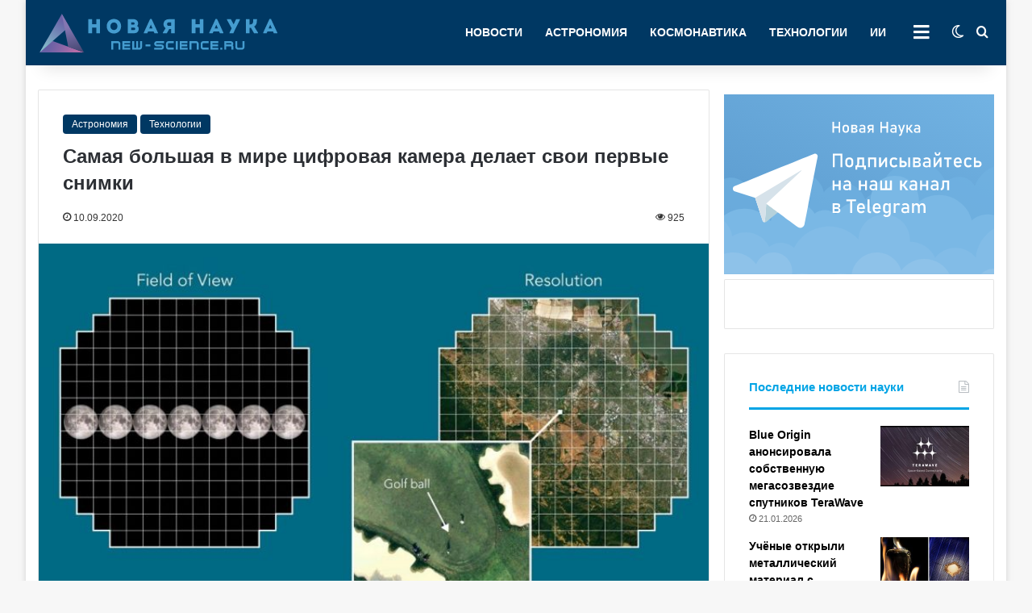

--- FILE ---
content_type: text/html; charset=UTF-8
request_url: https://new-science.ru/samaya-bolshaya-v-mire-cifrovaya-kamera-delaet-svoi-pervye-snimki/
body_size: 237465
content:
<!DOCTYPE html> <html lang="ru-RU" prefix="og: http://ogp.me/ns#"> <head> <meta charset="UTF-8"/> <meta name="google" content="notranslate"/> <link rel="profile" href="http://gmpg.org/xfn/11"/> <link rel="icon" href="/favicon.svg" type="image/svg"> <title>Самая большая в мире цифровая камера делает свои первые снимки | New-Science.ru</title> <meta http-equiv='x-dns-prefetch-control' content='on'> <link rel='dns-prefetch' href="//cdnjs.cloudflare.com/"/> <link rel='dns-prefetch' href="//ajax.googleapis.com/"/> <link rel='dns-prefetch' href="//fonts.googleapis.com/"/> <link rel='dns-prefetch' href="//fonts.gstatic.com/"/> <link rel='dns-prefetch' href="//s.gravatar.com/"/> <link rel='dns-prefetch' href="//www.google-analytics.com/"/> <style id='tie-critical-css' type='text/css'>:root{--brand-color:#0669ff;--dark-brand-color:#0051cc;--bright-color:#FFF;--base-color:#2c2f34}html{-ms-touch-action:manipulation;touch-action:manipulation;-webkit-text-size-adjust:100%;-ms-text-size-adjust:100%}article,aside,details,figcaption,figure,footer,header,main,menu,nav,section,summary{display:block}audio,canvas,progress,video{display:inline-block}audio:not([controls]){display:none;height:0}progress{vertical-align:baseline}template,[hidden]{display:none}a{background-color:transparent}a:active,a:hover{outline-width:0}abbr[title]{border-bottom:none;text-decoration:underline;text-decoration:underline dotted}b,strong{font-weight:inherit}b,strong{font-weight:600}dfn{font-style:italic}mark{background-color:#ff0;color:#000}small{font-size:80%}sub,sup{font-size:75%;line-height:0;position:relative;vertical-align:baseline}sub{bottom:-0.25em}sup{top:-0.5em}img{border-style:none}svg:not(:root){overflow:hidden}figure{margin:1em 0}hr{box-sizing:content-box;height:0;overflow:visible}button,input,select,textarea{font:inherit}optgroup{font-weight:bold}button,input,select{overflow:visible}button,input,select,textarea{margin:0}button,select{text-transform:none}button,[type="button"],[type="reset"],[type="submit"]{cursor:pointer}[disabled]{cursor:default}button,html [type="button"],[type="reset"],[type="submit"]{-webkit-appearance:button}button::-moz-focus-inner,input::-moz-focus-inner{border:0;padding:0}button:-moz-focusring,input:-moz-focusring{outline:1px dotted ButtonText}fieldset{border:1px solid #c0c0c0;margin:0 2px;padding:0.35em 0.625em 0.75em}legend{box-sizing:border-box;color:inherit;display:table;max-width:100%;padding:0;white-space:normal}textarea{overflow:auto}[type="checkbox"],[type="radio"]{box-sizing:border-box;padding:0}[type="number"]::-webkit-inner-spin-button,[type="number"]::-webkit-outer-spin-button{height:auto}[type="search"]{-webkit-appearance:textfield}[type="search"]::-webkit-search-cancel-button,[type="search"]::-webkit-search-decoration{-webkit-appearance:none}*{padding:0;margin:0;list-style:none;border:0;outline:none;box-sizing:border-box}*:before,*:after{box-sizing:border-box}body{background:#F7F7F7;color:var(--base-color);font-family:-apple-system, BlinkMacSystemFont, "Segoe UI", Roboto, Oxygen, Oxygen-Sans, Ubuntu, Cantarell, "Helvetica Neue", "Open Sans", Arial, sans-serif;font-size:13px;line-height:21px}h1,h2,h3,h4,h5,h6,.the-subtitle{line-height:1.4;font-weight:600}h1{font-size:41px;font-weight:700}h2{font-size:27px}h3{font-size:23px}h4,.the-subtitle{font-size:17px}h5{font-size:13px}h6{font-size:12px}a{color:var(--base-color);text-decoration:none;transition:0.15s}.brand-title,a:hover{color:var(--brand-color)}img,object,embed{max-width:100%;height:auto}iframe{max-width:100%}p{line-height:1.7}.says,.screen-reader-text,.comment-form-comment label{clip:rect(1px, 1px, 1px, 1px);position:absolute !important;height:1px;width:1px;overflow:hidden}.stream-title{margin-bottom:3px;font-size:11px;color:#a5a5a5;display:block}.stream-item{text-align:center;position:relative;z-index:2;margin:20px 0;padding:0}.stream-item iframe{margin:0 auto}.stream-item img{max-width:100%;width:auto;height:auto;margin:0 auto;display:inline-block;vertical-align:middle}.stream-item.stream-item-above-header{margin:0}.stream-item.stream-item-between .post-item-inner{width:100%;display:block}.post-layout-8.is-header-layout-1.has-header-ad .entry-header-outer,body.post-layout-8.has-header-below-ad .entry-header-outer{padding-top:0}.stream-item-top-wrapper ~ .stream-item-below-header,.is-header-layout-1.has-header-ad.post-layout-6 .featured-area,.has-header-below-ad.post-layout-6 .featured-area{margin-top:0}.has-header-below-ad .fullwidth-entry-title.container-wrapper,.is-header-layout-1.has-header-ad .fullwidth-entry-title,.is-header-layout-1.has-header-ad .is-first-section,.has-header-below-ad .is-first-section{padding-top:0;margin-top:0}@media (max-width: 991px){body:not(.is-header-layout-1).has-header-below-ad.has-header-ad .top-nav-below .has-breaking-news{margin-bottom:20px}.has-header-ad .fullwidth-entry-title.container-wrapper,.has-header-ad.has-header-below-ad .stream-item-below-header,.single.has-header-ad:not(.has-header-below-ad) #content,.page.has-header-ad:not(.has-header-below-ad) #content{margin-top:0}.has-header-ad .is-first-section{padding-top:0}.has-header-ad:not(.has-header-below-ad) .buddypress-header-outer{margin-bottom:15px}}.has-full-width-logo .stream-item-top-wrapper,.header-layout-2 .stream-item-top-wrapper{width:100%;max-width:100%;float:none;clear:both}@media (min-width: 992px){.header-layout-2.has-normal-width-logo .stream-item-top-wrapper{margin-top:0}}.header-layout-3.no-stream-item .logo-container{width:100%;float:none}@media (min-width: 992px){.header-layout-3.has-normal-width-logo .stream-item-top img{float:right}}@media (max-width: 991px){.header-layout-3.has-normal-width-logo .stream-item-top{clear:both}}#background-stream-cover{top:0;left:0;z-index:0;overflow:hidden;width:100%;height:100%;position:fixed}@media (max-width: 768px){.hide_banner_header .stream-item-above-header,.hide_banner_top .stream-item-top-wrapper,.hide_banner_below_header .stream-item-below-header,.hide_banner_bottom .stream-item-above-footer,.hide_banner_above .stream-item-above-post,.hide_banner_above_content .stream-item-above-post-content,.hide_banner_below_content .stream-item-below-post-content,.hide_banner_below .stream-item-below-post,.hide_banner_comments .stream-item-below-post-comments,.hide_breaking_news #top-nav,.hide_sidebars .sidebar,.hide_footer_tiktok #footer-tiktok,.hide_footer_instagram #footer-instagram,.hide_footer #footer-widgets-container,.hide_copyright #site-info,.hide_breadcrumbs #breadcrumb,.hide_share_post_top .share-buttons-top,.hide_share_post_bottom .share-buttons-bottom,.hide_post_newsletter #post-newsletter,.hide_related #related-posts,.hide_read_next #read-next-block,.hide_post_authorbio .post-components .about-author,.hide_post_nav .prev-next-post-nav,.hide_back_top_button #go-to-top,.hide_read_more_buttons .more-link,.hide_inline_related_posts #inline-related-post{display:none !important}}.tie-icon:before,[class^="tie-icon-"],[class*=" tie-icon-"]{font-family:'tiefonticon' !important;speak:never;font-style:normal;font-weight:normal;font-variant:normal;text-transform:none;line-height:1;-webkit-font-smoothing:antialiased;-moz-osx-font-smoothing:grayscale;display:inline-block}body.tie-no-js a.remove,body.tie-no-js .tooltip,body.tie-no-js .woocommerce-message,body.tie-no-js .woocommerce-error,body.tie-no-js .woocommerce-info,body.tie-no-js .bbp-template-notice,body.tie-no-js .indicator-hint,body.tie-no-js .menu-counter-bubble-outer,body.tie-no-js .notifications-total-outer,body.tie-no-js .comp-sub-menu,body.tie-no-js .menu-sub-content{display:none !important}body.tie-no-js .fa,body.tie-no-js .fas,body.tie-no-js .far,body.tie-no-js .fab,body.tie-no-js .tie-icon:before,body.tie-no-js [class^="tie-icon-"],body.tie-no-js [class*=" tie-icon-"],body.tie-no-js .weather-icon{visibility:hidden !important}body.tie-no-js [class^="tie-icon-"]:before,body.tie-no-js [class*=" tie-icon-"]:before{content:"\f105"}.tie-popup,#autocomplete-suggestions{display:none}.container{margin-right:auto;margin-left:auto;padding-left:15px;padding-right:15px}.container:after{content:"";display:table;clear:both}@media (min-width: 768px){.container{width:100%}}@media (min-width: 1200px){.container{max-width:1200px}}.tie-row{margin-left:-15px;margin-right:-15px}.tie-row:after{content:"";display:table;clear:both}.tie-col-xs-1,.tie-col-sm-1,.tie-col-md-1,.tie-col-xs-2,.tie-col-sm-2,.tie-col-md-2,.tie-col-xs-3,.tie-col-sm-3,.tie-col-md-3,.tie-col-xs-4,.tie-col-sm-4,.tie-col-md-4,.tie-col-xs-5,.tie-col-sm-5,.tie-col-md-5,.tie-col-xs-6,.tie-col-sm-6,.tie-col-md-6,.tie-col-xs-7,.tie-col-sm-7,.tie-col-md-7,.tie-col-xs-8,.tie-col-sm-8,.tie-col-md-8,.tie-col-xs-9,.tie-col-sm-9,.tie-col-md-9,.tie-col-xs-10,.tie-col-sm-10,.tie-col-md-10,.tie-col-xs-11,.tie-col-sm-11,.tie-col-md-11,.tie-col-xs-12,.tie-col-sm-12,.tie-col-md-12{position:relative;min-height:1px;padding-left:15px;padding-right:15px}.tie-col-xs-1,.tie-col-xs-2,.tie-col-xs-3,.tie-col-xs-4,.tie-col-xs-5,.tie-col-xs-6,.tie-col-xs-7,.tie-col-xs-8,.tie-col-xs-9,.tie-col-xs-10,.tie-col-xs-11,.tie-col-xs-12{float:left}.tie-col-xs-1{width:8.33333%}.tie-col-xs-2{width:16.66667%}.tie-col-xs-3{width:25%}.tie-col-xs-4{width:33.33333%}.tie-col-xs-5{width:41.66667%}.tie-col-xs-6{width:50%}.tie-col-xs-7{width:58.33333%}.tie-col-xs-8{width:66.66667%}.tie-col-xs-9{width:75%}.tie-col-xs-10{width:83.33333%}.tie-col-xs-11{width:91.66667%}.tie-col-xs-12{width:100%}@media (min-width: 768px){.tie-col-sm-1,.tie-col-sm-2,.tie-col-sm-3,.tie-col-sm-4,.tie-col-sm-5,.tie-col-sm-6,.tie-col-sm-7,.tie-col-sm-8,.tie-col-sm-9,.tie-col-sm-10,.tie-col-sm-11,.tie-col-sm-12{float:left}.tie-col-sm-1{width:8.33333%}.tie-col-sm-2{width:16.66667%}.tie-col-sm-3{width:25%}.tie-col-sm-4{width:33.33333%}.tie-col-sm-5{width:41.66667%}.tie-col-sm-6{width:50%}.tie-col-sm-7{width:58.33333%}.tie-col-sm-8{width:66.66667%}.tie-col-sm-9{width:75%}.tie-col-sm-10{width:83.33333%}.tie-col-sm-11{width:91.66667%}.tie-col-sm-12{width:100%}}@media (min-width: 992px){.tie-col-md-1,.tie-col-md-2,.tie-col-md-3,.tie-col-md-4,.tie-col-md-5,.tie-col-md-6,.tie-col-md-7,.tie-col-md-8,.tie-col-md-9,.tie-col-md-10,.tie-col-md-11,.tie-col-md-12{float:left}.tie-col-md-1{width:8.33333%}.tie-col-md-2{width:16.66667%}.tie-col-md-3{width:25%}.tie-col-md-4{width:33.33333%}.tie-col-md-5{width:41.66667%}.tie-col-md-6{width:50%}.tie-col-md-7{width:58.33333%}.tie-col-md-8{width:66.66667%}.tie-col-md-9{width:75%}.tie-col-md-10{width:83.33333%}.tie-col-md-11{width:91.66667%}.tie-col-md-12{width:100%}}.tie-alignleft{float:left}.tie-alignright{float:right}.tie-aligncenter{clear:both;margin-left:auto;margin-right:auto}.fullwidth{width:100% !important}.alignleft{float:left;margin:0.375em 1.75em 1em 0}.alignright{float:right;margin:0.375em 0 1em 1.75em}.aligncenter{clear:both;display:block;margin:0 auto 1.75em;text-align:center;margin-left:auto;margin-right:auto;margin-top:6px;margin-bottom:6px}@media (max-width: 767px){.entry .alignright,.entry .alignright img,.entry .alignleft,.entry .alignleft img{float:none;clear:both;display:block;margin:0 auto 1.75em}}.clearfix:before,.clearfix:after{content:"\0020";display:block;height:0;overflow:hidden}.clearfix:after{clear:both}.tie-container,#tie-wrapper{height:100%;min-height:650px}.tie-container{position:relative;overflow:hidden}#tie-wrapper{background:#fff;position:relative;z-index:108;height:100%;margin:0 auto}.container-wrapper{background:#ffffff;border:1px solid rgba(0,0,0,0.1);border-radius:2px;padding:30px}#content{margin-top:30px}@media (max-width: 991px){#content{margin-top:15px}}.site-content{-ms-word-wrap:break-word;word-wrap:break-word}.boxed-layout #tie-wrapper,.boxed-layout .fixed-nav{max-width:1230px}.boxed-layout.wrapper-has-shadow #tie-wrapper{box-shadow:0 1px 7px rgba(171,171,171,0.5)}@media (min-width: 992px){.boxed-layout #main-nav.fixed-nav,.boxed-layout #tie-wrapper{width:95%}}@media (min-width: 992px){.framed-layout #tie-wrapper{margin-top:25px;margin-bottom:25px}}@media (min-width: 992px){.border-layout #tie-container{margin:25px}.border-layout:after,.border-layout:before{background:inherit;content:"";display:block;height:25px;left:0;bottom:0;position:fixed;width:100%;z-index:110}.border-layout:before{top:0;bottom:auto}.border-layout.admin-bar:before{top:32px}.border-layout #main-nav.fixed-nav{left:25px;right:25px;width:calc(100% - 50px)}}#header-notification-bar{background:var(--brand-color);color:#fff;position:relative;z-index:1}#header-notification-bar p a{color:#fff;text-decoration:underline}#header-notification-bar .container{display:flex;justify-content:space-between;font-size:16px;flex-wrap:wrap;align-items:center;gap:40px;min-height:65px}#header-notification-bar .container .button{font-size:14px}#header-notification-bar .container:after{display:none}@media (max-width: 991px){#header-notification-bar .container{justify-content:center;padding-top:15px;padding-bottom:15px;gap:15px;flex-direction:column}}.theme-header{background:#fff;position:relative;z-index:999}.theme-header:after{content:"";display:table;clear:both}.theme-header.has-shadow{box-shadow:rgba(0,0,0,0.1) 0px 25px 20px -20px}.theme-header.top-nav-below .top-nav{z-index:8}.is-stretch-header .container{max-width:100%}#menu-components-wrap{display:flex;justify-content:space-between;width:100%;flex-wrap:wrap}.header-layout-2 #menu-components-wrap{justify-content:center}.header-layout-4 #menu-components-wrap{justify-content:flex-start}.header-layout-4 #menu-components-wrap .main-menu-wrap{flex-grow:2}.header-layout-4 #menu-components-wrap .flex-placeholder{flex-grow:1}.logo-row{position:relative}#logo{margin-top:40px;margin-bottom:40px;display:block;float:left}#logo img{vertical-align:middle}#logo img[src*='.svg']{width:100% !important}@-moz-document url-prefix(){#logo img[src*='.svg']{height:100px}}#logo a{display:inline-block}#logo .h1-off{position:absolute;top:-9000px;left:-9000px}#logo.text-logo a{color:var(--brand-color)}#logo.text-logo a:hover{color:var(--dark-brand-color);opacity:0.8}#tie-logo-inverted,#tie-sticky-logo-inverted{display:none}.tie-skin-inverted #tie-sticky-logo-inverted,.tie-skin-inverted #tie-logo-inverted{display:block}.tie-skin-inverted #tie-sticky-logo-default,.tie-skin-inverted #tie-logo-default{display:none}.logo-text{font-size:50px;line-height:50px;font-weight:bold}@media (max-width: 670px){.logo-text{font-size:30px}}.has-full-width-logo.is-stretch-header .logo-container{padding:0}.has-full-width-logo #logo{margin:0}.has-full-width-logo #logo a,.has-full-width-logo #logo img{width:100%;height:auto;display:block}.has-full-width-logo #logo,.header-layout-2 #logo{float:none;text-align:center}.has-full-width-logo #logo img,.header-layout-2 #logo img{margin-right:auto;margin-left:auto}.has-full-width-logo .logo-container,.header-layout-2 .logo-container{width:100%;float:none}@media (max-width: 991px){#theme-header.has-normal-width-logo #logo{margin:14px 0 !important;text-align:left;line-height:1}#theme-header.has-normal-width-logo #logo img{width:auto;height:auto;max-width:190px}}@media (max-width: 479px){#theme-header.has-normal-width-logo #logo img{max-width:160px;max-height:60px !important}}@media (max-width: 991px){#theme-header.mobile-header-default:not(.header-layout-1) #logo,#theme-header.mobile-header-default.header-layout-1 .header-layout-1-logo{flex-grow:10}#theme-header.mobile-header-centered.header-layout-1 .header-layout-1-logo{width:auto !important}#theme-header.mobile-header-centered #logo{float:none;text-align:center}}.components{display:flex;align-items:center;justify-content:end}.components>li{position:relative}.components>li.social-icons-item{margin:0}.components>li>a{display:block;position:relative;width:30px;text-align:center;font-size:16px;white-space:nowrap}.components>li>a:hover,.components>li:hover>a{z-index:2}.components .avatar{border-radius:100%;position:relative;top:3px;max-width:20px}.components a.follow-btn{width:auto;padding-left:15px;padding-right:15px;overflow:hidden;font-size:12px}.components .search-bar form{width:auto;background:rgba(255,255,255,0.1);line-height:36px;border-radius:50px;position:relative}.main-nav-light .main-nav .components .search-bar form,.top-nav-light .top-nav .components .search-bar form{background:rgba(0,0,0,0.05)}.components #search-input{border:0;width:100%;background:transparent;padding:0 35px 0 20px;border-radius:0;font-size:inherit}.components #search-submit{position:absolute;right:0;top:0;width:40px;line-height:inherit;color:#777777;background:transparent;font-size:15px;padding:0;transition:color 0.15s;border:none}.components #search-submit:hover{color:var(--brand-color)}#search-submit .tie-icon-spinner{color:#fff;cursor:default;animation:tie-spin 3s infinite linear}.popup-login-icon.has-title a{width:auto;padding:0 8px}.popup-login-icon.has-title span{line-height:unset;float:left}.popup-login-icon.has-title .login-title{position:relative;font-size:13px;padding-left:4px}.weather-menu-item{display:flex;align-items:center;padding-right:5px;overflow:hidden}.weather-menu-item .weather-wrap{padding:0;overflow:inherit;line-height:23px}.weather-menu-item .weather-forecast-day{display:block;float:left;width:auto;padding:0 5px;line-height:initial}.weather-menu-item .weather-forecast-day .weather-icon{font-size:26px;margin-bottom:0}.weather-menu-item .city-data{float:left;display:block;font-size:12px}.weather-menu-item .weather-current-temp{font-size:16px;font-weight:400}.weather-menu-item .weather-current-temp sup{font-size:9px;top:-2px}.weather-menu-item .theme-notice{padding:0 10px}.components .tie-weather-widget{color:var(--base-color)}.main-nav-dark .main-nav .tie-weather-widget{color:#ffffff}.top-nav-dark .top-nav .tie-weather-widget{color:#ccc}.components .icon-basecloud-bg:after{color:#ffffff}.main-nav-dark .main-nav .icon-basecloud-bg:after{color:#1f2024}.top-nav-dark .top-nav .icon-basecloud-bg:after{color:#1f2024}.custom-menu-button{padding-right:5px}.custom-menu-button .button{font-size:13px;display:inline-block;line-height:21px;width:auto}.header-layout-1 #menu-components-wrap{display:flex;justify-content:flex-end}.header-layout-1 .main-menu-wrapper{display:table;width:100%}.header-layout-1 #logo{line-height:1;float:left;margin-top:20px;margin-bottom:20px}.header-layout-1 .header-layout-1-logo{display:table-cell;vertical-align:middle;float:none}.is-header-bg-extended #theme-header,.is-header-bg-extended #theme-header.header-layout-1 #main-nav:not(.fixed-nav){background:transparent !important;display:inline-block !important;width:100% !important;box-shadow:none !important;transition:background 0.3s}.is-header-bg-extended #theme-header:before,.is-header-bg-extended #theme-header.header-layout-1 #main-nav:not(.fixed-nav):before{content:"";position:absolute;width:100%;left:0;right:0;top:0;height:150px;background-image:linear-gradient(to top, transparent, rgba(0,0,0,0.5))}@media (max-width: 991px){.is-header-bg-extended #tie-wrapper #theme-header .logo-container:not(.fixed-nav){background:transparent;box-shadow:none;transition:background 0.3s}}.is-header-bg-extended .has-background .is-first-section{margin-top:-350px !important}.is-header-bg-extended .has-background .is-first-section>*{padding-top:350px !important}.rainbow-line{height:3px;width:100%;position:relative;z-index:2;background-image:-webkit-linear-gradient(left, #f76570 0%, #f76570 8%, #f3a46b 8%, #f3a46b 16%, #f3a46b 16%, #ffd205 16%, #ffd205 24%, #ffd205 24%, #1bbc9b 24%, #1bbc9b 25%, #1bbc9b 32%, #14b9d5 32%, #14b9d5 40%, #c377e4 40%, #c377e4 48%, #f76570 48%, #f76570 56%, #f3a46b 56%, #f3a46b 64%, #ffd205 64%, #ffd205 72%, #1bbc9b 72%, #1bbc9b 80%, #14b9d5 80%, #14b9d5 80%, #14b9d5 89%, #c377e4 89%, #c377e4 100%);background-image:linear-gradient(to right, #f76570 0%, #f76570 8%, #f3a46b 8%, #f3a46b 16%, #f3a46b 16%, #ffd205 16%, #ffd205 24%, #ffd205 24%, #1bbc9b 24%, #1bbc9b 25%, #1bbc9b 32%, #14b9d5 32%, #14b9d5 40%, #c377e4 40%, #c377e4 48%, #f76570 48%, #f76570 56%, #f3a46b 56%, #f3a46b 64%, #ffd205 64%, #ffd205 72%, #1bbc9b 72%, #1bbc9b 80%, #14b9d5 80%, #14b9d5 80%, #14b9d5 89%, #c377e4 89%, #c377e4 100%)}@media (max-width: 991px){.logo-container,.header-layout-1 .main-menu-wrapper{border-width:0;display:flex;flex-flow:row nowrap;align-items:center;justify-content:space-between}}.mobile-header-components{display:none;z-index:10;height:30px;line-height:30px;flex-wrap:nowrap;flex:1 1 0%}.mobile-header-components .components{float:none;display:flex !important;justify-content:flex-start}.mobile-header-components .components li.custom-menu-link{display:inline-block;float:none}.mobile-header-components .components li.custom-menu-link>a{width:20px;padding-bottom:15px}.mobile-header-components .components li.custom-menu-link>a .menu-counter-bubble{right:calc(50% - 10px);bottom:-10px}.header-layout-1.main-nav-dark .mobile-header-components .components li.custom-menu-link>a{color:#fff}.mobile-header-components .components .comp-sub-menu{padding:10px}.dark-skin .mobile-header-components .components .comp-sub-menu{background:#1f2024}.mobile-header-components [class^="tie-icon-"],.mobile-header-components [class*=" tie-icon-"]{font-size:18px;width:20px;height:20px;vertical-align:middle}.mobile-header-components .tie-mobile-menu-icon{font-size:20px}.mobile-header-components .tie-icon-grid-9,.mobile-header-components .tie-icon-grid-4{transform:scale(1.75)}.mobile-header-components .nav-icon{display:inline-block;width:20px;height:2px;background-color:var(--base-color);position:relative;top:-4px;transition:background 0.4s ease}.mobile-header-components .nav-icon:before,.mobile-header-components .nav-icon:after{position:absolute;right:0;background-color:var(--base-color);content:'';display:block;width:100%;height:100%;transition:transform 0.4s, background 0.4s, right .2s ease;transform:translateZ(0);backface-visibility:hidden}.mobile-header-components .nav-icon:before{transform:translateY(-7px)}.mobile-header-components .nav-icon:after{transform:translateY(7px)}.mobile-header-components .nav-icon.is-layout-2:before,.mobile-header-components .nav-icon.is-layout-2:after{width:70%;right:15%}.mobile-header-components .nav-icon.is-layout-3:after{width:60%}.mobile-header-components .nav-icon.is-layout-4:after{width:60%;right:auto;left:0}.dark-skin .mobile-header-components .nav-icon,.dark-skin .mobile-header-components .nav-icon:before,.dark-skin .mobile-header-components .nav-icon:after,.main-nav-dark.header-layout-1 .mobile-header-components .nav-icon,.main-nav-dark.header-layout-1 .mobile-header-components .nav-icon:before,.main-nav-dark.header-layout-1 .mobile-header-components .nav-icon:after{background-color:#ffffff}.dark-skin .mobile-header-components .nav-icon .menu-text,.main-nav-dark.header-layout-1 .mobile-header-components .nav-icon .menu-text{color:#ffffff}.mobile-header-components .menu-text-wrapper{white-space:nowrap;width:auto !important}.mobile-header-components .menu-text{color:var(--base-color);line-height:30px;font-size:12px;padding:0 0 0 5px;display:inline-block;transition:color 0.4s}.dark-skin .mobile-header-components .menu-text,.main-nav-dark.header-layout-1 .mobile-header-components .menu-text{color:#ffffff}#mobile-header-components-area_1 .components li.custom-menu-link>a{margin-right:15px}#mobile-header-components-area_1 .comp-sub-menu{left:0;right:auto}#mobile-header-components-area_2 .components{flex-direction:row-reverse}#mobile-header-components-area_2 .components li.custom-menu-link>a{margin-left:15px}#mobile-menu-icon:hover .nav-icon,#mobile-menu-icon:hover .nav-icon:before,#mobile-menu-icon:hover .nav-icon:after{background-color:var(--brand-color)}@media (max-width: 991px){.logo-container:before,.logo-container:after{height:1px}.mobile-components-row .logo-wrapper{height:auto !important}.mobile-components-row .logo-container,.mobile-components-row.header-layout-1 .main-menu-wrapper{flex-wrap:wrap}.mobile-components-row:not(.header-layout-1) #logo,.mobile-components-row.header-layout-1 .header-layout-1-logo{flex:1 0 100%;order:-1}.mobile-components-row .mobile-header-components{padding:5px 0;height:45px}.mobile-components-row .mobile-header-components .components li.custom-menu-link>a{padding-bottom:0}#tie-body #mobile-container,.mobile-header-components{display:block}#slide-sidebar-widgets{display:none}}.top-nav{background-color:#ffffff;position:relative;z-index:10;line-height:40px;border:1px solid rgba(0,0,0,0.1);border-width:1px 0;color:var(--base-color);clear:both}.main-nav-below.top-nav-above .top-nav{border-top-width:0}.top-nav a:not(.button):not(:hover){color:var(--base-color)}.top-nav .components>li:hover>a{color:var(--brand-color)}.top-nav .search-bar{margin-top:3px;margin-bottom:3px;line-height:34px}.topbar-wrapper{display:flex;min-height:40px}.top-nav.has-menu .topbar-wrapper,.top-nav.has-components .topbar-wrapper{display:block}.top-nav .tie-alignleft,.top-nav .tie-alignright{flex-grow:1;position:relative}.top-nav.has-breaking-news .tie-alignleft{flex:1 0 100px}.top-nav.has-breaking-news .tie-alignright{flex-grow:0;z-index:1}.top-nav.has-date-components .tie-alignleft .components>li:first-child:not(.search-bar),.top-nav.has-date-components-menu .components>li:first-child:not(.search-bar),.top-nav-boxed .top-nav.has-components .components>li:first-child:not(.search-bar){border-width:0}@media (min-width: 992px){.header-layout-1.top-nav-below:not(.has-shadow) .top-nav{border-width:0 0 1px}}.topbar-today-date{padding-right:15px;flex-shrink:0}.top-menu .menu a{padding:0 10px}.top-menu .menu li:hover>a{color:var(--brand-color)}.top-menu .menu ul{display:none;position:absolute;background:#ffffff}.top-menu .menu li:hover>ul{display:block}.top-menu .menu li{position:relative}.top-menu .menu ul.sub-menu a{width:200px;line-height:20px;padding:10px 15px}.tie-alignright .top-menu{float:right;border-width:0 1px}.top-menu .menu .tie-current-menu>a{color:var(--brand-color)}@media (min-width: 992px){.top-nav-boxed .topbar-wrapper{padding-right:15px;padding-left:15px}.top-nav-boxed .top-nav{background:transparent !important;border-width:0}.top-nav-boxed .topbar-wrapper{background:#ffffff;border:1px solid rgba(0,0,0,0.1);border-width:1px 0;width:100%}.top-nav-boxed.has-shadow.top-nav-below .topbar-wrapper,.top-nav-boxed.has-shadow.top-nav-below-main-nav .topbar-wrapper{border-bottom-width:0 !important}}.top-nav .tie-alignleft .components,.top-nav .tie-alignleft .components>li{float:left;justify-content:start}.top-nav .tie-alignleft .comp-sub-menu{right:auto;left:-1px}.top-nav-dark .top-nav{background-color:#2c2e32;color:#ccc}.top-nav-dark .top-nav *{border-color:rgba(255,255,255,0.1)}.top-nav-dark .top-nav .breaking a{color:#ccc}.top-nav-dark .top-nav .breaking a:hover{color:#ffffff}.top-nav-dark .top-nav .components>li>a,.top-nav-dark .top-nav .components>li.social-icons-item .social-link:not(:hover) span{color:#ccc}.top-nav-dark .top-nav .components>li:hover>a{color:#ffffff}.top-nav-dark .top-nav .top-menu li a{color:#ccc;border-color:rgba(255,255,255,0.04)}.top-nav-dark .top-menu ul{background:#2c2e32}.top-nav-dark .top-menu li:hover>a{background:rgba(0,0,0,0.1);color:var(--brand-color)}.top-nav-dark.top-nav-boxed .top-nav{background-color:transparent}.top-nav-dark.top-nav-boxed .topbar-wrapper{background-color:#2c2e32}.top-nav-dark.top-nav-boxed.top-nav-above.main-nav-below .topbar-wrapper{border-width:0}.top-nav-light #top-nav .weather-icon .icon-cloud,.top-nav-light #top-nav .weather-icon .icon-basecloud-bg,.top-nav-light #top-nav .weather-icon .icon-cloud-behind,.main-nav-light #main-nav .weather-icon .icon-cloud,.main-nav-light #main-nav .weather-icon .icon-basecloud-bg,.main-nav-light #main-nav .weather-icon .icon-cloud-behind{color:#d3d3d3}@media (max-width: 991px){.top-nav:not(.has-breaking-news),.topbar-today-date,.top-menu,.theme-header .components{display:none}}.breaking{display:none}.main-nav-wrapper{position:relative;z-index:4}.main-nav-below.top-nav-below-main-nav .main-nav-wrapper{z-index:9}.main-nav-above.top-nav-below .main-nav-wrapper{z-index:10}.main-nav{background-color:var(--main-nav-background);color:var(--main-nav-primary-color);position:relative;border:1px solid var(--main-nav-main-border-color);border-width:1px 0}.main-menu-wrapper{position:relative}@media (min-width: 992px){.header-menu .menu{display:flex}.header-menu .menu a{display:block;position:relative}.header-menu .menu>li>a{white-space:nowrap}.header-menu .menu .sub-menu a{padding:8px 10px}.header-menu .menu a:hover,.header-menu .menu li:hover>a{z-index:2}.header-menu .menu ul:not(.sub-menu-columns):not(.sub-menu-columns-item):not(.sub-list):not(.mega-cat-sub-categories):not(.slider-arrow-nav){box-shadow:0 2px 5px rgba(0,0,0,0.1)}.header-menu .menu ul li{position:relative}.header-menu .menu ul a{border-width:0 0 1px;transition:0.15s}.header-menu .menu ul ul{top:0;left:100%}#main-nav{z-index:9;line-height:60px}.main-menu .menu a{transition:0.15s}.main-menu .menu>li>a{padding:0 14px;font-size:14px;font-weight:700}.main-menu .menu>li>.menu-sub-content{border-top:2px solid var(--main-nav-primary-color)}.main-menu .menu>li.is-icon-only>a{padding:0 20px;line-height:inherit}.main-menu .menu>li.is-icon-only>a:before{display:none}.main-menu .menu>li.is-icon-only>a .tie-menu-icon{font-size:160%;transform:translateY(15%)}.main-menu .menu ul{line-height:20px;z-index:1}.main-menu .menu .sub-menu .tie-menu-icon,.main-menu .menu .mega-recent-featured-list .tie-menu-icon,.main-menu .menu .mega-link-column .tie-menu-icon,.main-menu .menu .mega-cat-more-links .tie-menu-icon{width:20px}.main-menu .menu-sub-content{background:var(--main-nav-background);display:none;padding:15px;width:230px;position:absolute;box-shadow:0 3px 4px rgba(0,0,0,0.2)}.main-menu .menu-sub-content a{width:200px}.main-menu ul li:hover>.menu-sub-content,.main-menu ul li[aria-expanded="true"]>ul,.main-menu ul li[aria-expanded="true"]>.mega-menu-block{display:block;z-index:1}nav.main-nav.menu-style-default .menu>li.tie-current-menu{border-bottom:5px solid var(--main-nav-primary-color);margin-bottom:-5px}nav.main-nav.menu-style-default .menu>li.tie-current-menu>a:after{content:"";width:20px;height:2px;position:absolute;margin-top:17px;left:50%;top:50%;bottom:auto;right:auto;transform:translateX(-50%) translateY(-50%);background:#2c2f34;transition:0.3s}nav.main-nav.menu-style-solid-bg .menu>li.tie-current-menu>a,nav.main-nav.menu-style-solid-bg .menu>li:hover>a{background-color:var(--main-nav-primary-color);color:var(--main-nav-contrast-primary-color)}nav.main-nav.menu-style-side-arrow .menu>li.tie-current-menu{border-bottom-color:var(--main-nav-primary-color);border-bottom-width:10px !important;border-bottom-style:solid;margin-bottom:-10px}nav.main-nav.menu-style-side-arrow .menu>li.tie-current-menu+.tie-current-menu{border-bottom:none !important}nav.main-nav.menu-style-side-arrow .menu>li.tie-current-menu+.tie-current-menu>a:after{display:none !important}nav.main-nav.menu-style-side-arrow .menu>li.tie-current-menu>a:after{position:absolute;content:"";width:0;height:0;background-color:transparent;border-top:10px solid var(--main-nav-primary-color);border-right:10px solid transparent;bottom:-10px;left:100%;filter:brightness(80%)}nav.main-nav.menu-style-side-arrow .menu>li.tie-current-menu.menu-item-has-children:hover:after,nav.main-nav.menu-style-side-arrow .menu>li.tie-current-menu.menu-item-has-children:hover>a:after,nav.main-nav.menu-style-side-arrow .menu>li.tie-current-menu.mega-menu:hover:after,nav.main-nav.menu-style-side-arrow .menu>li.tie-current-menu.mega-menu:hover>a:after{display:none}nav.main-nav.menu-style-minimal .menu>li.tie-current-menu>a,nav.main-nav.menu-style-minimal .menu>li:hover>a{color:var(--main-nav-primary-color) !important}nav.main-nav.menu-style-minimal .menu>li.tie-current-menu>a::before,nav.main-nav.menu-style-minimal .menu>li:hover>a::before{border-top-color:var(--main-nav-primary-color) !important}nav.main-nav.menu-style-border-bottom .menu>li.tie-current-menu{border-bottom:3px solid var(--main-nav-primary-color);margin-bottom:-3px}nav.main-nav.menu-style-border-top .menu>li.tie-current-menu{border-top:3px solid var(--main-nav-primary-color);margin-bottom:-3px}nav.main-nav.menu-style-line .menu>li>a:after{content:"";left:50%;top:50%;bottom:auto;right:auto;transform:translateX(-50%) translateY(-50%);height:3px;position:absolute;margin-top:14px;background:var(--main-nav-primary-color);transition:0.4s;width:0}nav.main-nav.menu-style-line .menu>li.tie-current-menu>a:after,nav.main-nav.menu-style-line .menu>li:hover>a:after{width:50%}nav.main-nav.menu-style-arrow .menu>li.tie-current-menu>a:after{border-color:#fff transparent transparent;border-top-color:var(--main-nav-primary-color);border-style:solid;border-width:7px 7px 0;display:block;height:0;left:50%;margin-left:-7px;top:0 !important;width:0;content:"";position:absolute}nav.main-nav.menu-style-vertical-line .menu>li.tie-current-menu>a:after{content:"";width:2px;height:20px;position:absolute;margin-top:17px;left:50%;right:auto;transform:translateX(-50%);bottom:0;background:var(--main-nav-primary-color)}.header-layout-1 .main-menu-wrap .menu>li:only-child:not(.mega-menu){position:relative}.header-layout-1 .main-menu-wrap .menu>li:only-child>.menu-sub-content{right:0;left:auto}.header-layout-1 .main-menu-wrap .menu>li:only-child>.menu-sub-content ul{left:auto;right:100%}nav.main-nav .components>li:hover>a{color:var(--brand-color)}.main-nav .menu ul li:hover>a:not(.megamenu-pagination),.main-nav .components li a:hover,.main-nav .menu ul li.current-menu-item:not(.mega-link-column)>a{color:var(--main-nav-primary-color)}.main-nav .menu a,.main-nav .components li a{color:var(--main-nav-text-color)}.main-nav .components li.custom-menu-button:hover a.button,.main-nav .components li a.button:hover,.main-nav .components li a.checkout-button{color:var(--main-nav-contrast-primary-color)}.main-nav-light{--main-nav-background:#FFFFFF;--main-nav-secondry-background:rgba(0,0,0,0.03);--main-nav-primary-color:var(--brand-color);--main-nav-contrast-primary-color:var(--bright-color);--main-nav-text-color:var(--base-color);--main-nav-secondry-text-color:rgba(0,0,0,0.5);--main-nav-main-border-color:rgba(0,0,0,0.1);--main-nav-secondry-border-color:rgba(0,0,0,0.08)}.main-nav-light.fixed-nav{background-color:rgba(255,255,255,0.95)}.main-nav-dark{--main-nav-background:#1f2024;--main-nav-secondry-background:rgba(0,0,0,0.2);--main-nav-primary-color:var(--brand-color);--main-nav-contrast-primary-color:var(--bright-color);--main-nav-text-color:#FFFFFF;--main-nav-secondry-text-color:rgba(225,255,255,0.5);--main-nav-main-border-color:rgba(255,255,255,0.07);--main-nav-secondry-border-color:rgba(255,255,255,0.04)}.main-nav-dark .main-nav,.main-nav-dark .main-nav ul.cats-horizontal li a{border-width:0}.main-nav-dark .main-nav.fixed-nav{background-color:rgba(31,32,36,0.95)}}@media (min-width: 992px){header .menu-item-has-children>a:before,.mega-menu>a:before{content:'';position:absolute;right:10px;top:50%;bottom:auto;transform:translateY(-50%);font-family:'tiefonticon' !important;font-style:normal;font-weight:normal;font-variant:normal;text-transform:none;content:"\f079";font-size:11px;line-height:1}header .menu-item-has-children .menu-item-has-children>a:before,.mega-menu .menu-item-has-children>a:before{content:"\f106";font-size:15px}.menu>.menu-item-has-children:not(.is-icon-only)>a,.menu .mega-menu:not(.is-icon-only)>a{padding-right:25px}}@media (min-width: 992px){.main-nav-boxed .main-nav{border-width:0}.main-nav-boxed .main-menu-wrapper{float:left;width:100%;background-color:var(--main-nav-background);padding-right:15px}.main-nav-boxed.main-nav-light .main-menu-wrapper{border:1px solid var(--main-nav-main-border-color)}.dark-skin .main-nav-boxed.main-nav-light .main-menu-wrapper{border-width:0}.main-nav-boxed.main-nav-light .fixed-nav .main-menu-wrapper{border-color:transparent}.main-nav-above.top-nav-above #main-nav:not(.fixed-nav){top:-1px}.main-nav-below.top-nav-below #main-nav:not(.fixed-nav){bottom:-1px}.dark-skin .main-nav-below.top-nav-above #main-nav{border-width:0}.dark-skin .main-nav-below.top-nav-below-main-nav #main-nav{border-top-width:0}}.main-nav-boxed .main-nav:not(.fixed-nav),.main-nav-boxed .fixed-nav .main-menu-wrapper,.theme-header:not(.main-nav-boxed) .fixed-nav .main-menu-wrapper{background:transparent !important}@media (min-width: 992px){.header-layout-1.main-nav-below.top-nav-above .main-nav{margin-top:-1px;border-top-width:0}.header-layout-1.main-nav-below.top-nav-above .breaking-title{top:0;margin-bottom:-1px}}.header-layout-1.main-nav-below.top-nav-below-main-nav .main-nav-wrapper{z-index:9}.header-layout-1.main-nav-below.top-nav-below-main-nav .main-nav{margin-bottom:-1px;bottom:0;border-top-width:0}@media (min-width: 992px){.header-layout-1.main-nav-below.top-nav-below-main-nav .top-nav{margin-top:-1px}}.header-layout-1.has-shadow:not(.top-nav-below) .main-nav{border-bottom:0}#theme-header.header-layout-1>div:only-child nav{border-width:0 !important}@media only screen and (min-width: 992px) and (max-width: 1100px){.main-nav .menu>li:not(.is-icon-only)>a{padding-left:7px;padding-right:7px}.main-nav .menu>li:not(.is-icon-only)>a:before{display:none}.main-nav .menu>li.is-icon-only>a{padding-left:15px;padding-right:15px}}.menu-tiny-label{font-size:10px;border-radius:10px;padding:2px 7px 3px;margin-left:3px;line-height:1;position:relative;top:-1px}.menu-tiny-label.menu-tiny-circle{border-radius:100%}@media (max-width: 991px){#sticky-logo{display:none}}#main-nav:not(.fixed-nav) #sticky-logo,#main-nav:not(.fixed-nav) .flex-placeholder{display:none}@media (min-width: 992px){#sticky-logo{overflow:hidden;float:left;vertical-align:middle}#sticky-logo a{line-height:1;display:inline-block}#sticky-logo img{position:relative;vertical-align:middle;padding:8px 10px;top:-1px;max-height:50px}.just-before-sticky #sticky-logo img,.header-layout-1 #sticky-logo img{padding:0}.header-layout-1:not(.has-custom-sticky-logo) #sticky-logo{display:none}.theme-header #sticky-logo img{opacity:0;visibility:hidden;width:0 !important;transform:translateY(75%);transition:transform 0.3s cubic-bezier(0.55, 0, 0.1, 1),opacity 0.6s cubic-bezier(0.55, 0, 0.1, 1)}.theme-header.header-layout-1:not(.has-custom-sticky-logo) #sticky-logo img{transition:none}.theme-header:not(.header-layout-1) #main-nav:not(.fixed-nav) #sticky-logo img{margin-left:-20px}.header-layout-1 .flex-placeholder{flex-grow:1}}.theme-header .fixed-nav{position:fixed;width:100%;top:0;bottom:auto !important;z-index:100;will-change:transform;transform:translateY(-100%);transition:transform 0.3s;box-shadow:rgba(99,99,99,0.2) 0px 2px 8px 0px;border-width:0;background-color:rgba(255,255,255,0.95)}.theme-header .fixed-nav:not(.just-before-sticky){line-height:60px !important}@media (min-width: 992px){.theme-header .fixed-nav:not(.just-before-sticky) .header-layout-1-logo{display:none}}.theme-header .fixed-nav:not(.just-before-sticky) #sticky-logo{display:block}.theme-header .fixed-nav:not(.just-before-sticky) #sticky-logo img{opacity:1;visibility:visible;width:auto !important;transform:translateY(0)}@media (min-width: 992px){.header-layout-1:not(.just-before-sticky):not(.has-custom-sticky-logo) .fixed-nav #sticky-logo{display:block}}.admin-bar .theme-header .fixed-nav{top:32px}@media (max-width: 782px){.admin-bar .theme-header .fixed-nav{top:46px}}@media (max-width: 600px){.admin-bar .theme-header .fixed-nav{top:0}}@media (min-width: 992px){.border-layout .theme-header .fixed-nav{top:25px}.border-layout.admin-bar .theme-header .fixed-nav{top:57px}}.theme-header .fixed-nav .container{opacity:0.95}.theme-header .fixed-nav .main-menu-wrapper,.theme-header .fixed-nav .main-menu{border-top:0}.theme-header .fixed-nav.fixed-unpinned:not(.default-behavior-mode) .main-menu .menu>li.tie-current-menu{border-bottom-width:0;margin-bottom:0}.theme-header .fixed-nav.unpinned-no-transition{transition:none}.theme-header .fixed-nav:not(.fixed-unpinned):not(.fixed-pinned) .tie-current-menu{border:none !important}.theme-header .fixed-pinned,.theme-header .default-behavior-mode.fixed-unpinned{transform:translate3d(0, 0, 0)}@media (max-width: 991px){.theme-header .fixed-nav{transition:none}.fixed-nav.logo-container.sticky-up,.fixed-nav.logo-container.sticky-nav-slide.sticky-down,.fixed-nav#main-nav.sticky-up,.fixed-nav#main-nav.sticky-nav-slide.sticky-down{transition:transform 0.4s ease}.sticky-type-slide .fixed-nav.logo-container.sticky-nav-slide-visible,.sticky-type-slide .fixed-nav#main-nav.sticky-nav-slide-visible{transform:translateY(0)}.fixed-nav.default-behavior-mode{transform:none !important}}@media (max-width: 991px){#tie-wrapper header#theme-header{box-shadow:none;background:transparent !important}.logo-container,.header-layout-1 .main-nav{border-width:0;box-shadow:0 3px 7px 0 rgba(0,0,0,0.1)}.header-layout-1.top-nav-below .main-nav:not(.fixed-nav){box-shadow:none}.is-header-layout-1.has-header-ad .top-nav-below .main-nav{border-bottom-width:1px}.logo-container,.header-layout-1 .main-nav{background-color:#ffffff}.dark-skin .logo-container,.main-nav-dark.header-layout-1 .main-nav{background-color:#1f2024}.dark-skin #theme-header .logo-container.fixed-nav{background-color:rgba(31,32,36,0.95)}.header-layout-1.main-nav-below.top-nav-below-main-nav .main-nav{margin-bottom:0}#sticky-nav-mask,.header-layout-1 #menu-components-wrap,.header-layout-3 .main-nav-wrapper,.header-layout-2 .main-nav-wrapper{display:none}.main-menu-wrapper .main-menu-wrap{width:100%}} </style> <meta name="description" content="Исследователи SLAC протестировали будущую камеру в обсерватории им. Веры К. Рубина (Чили), сделав первые в мире цифровые фотографии с разрешением 3,2 миллиарда пикселей. Американские исследователи из SLAC (Стэнфордского центра линейного ускорения) с 2015 года работают над созданием крупнейшей и самой мощной цифровой камеры в мире. Этот инструмент станет одним из центральных элементов обсерватории им. Веры"/> <meta name="robots" content="max-snippet:-1, max-image-preview:large, max-video-preview:-1"/> <meta name="author" content="New-Science.ru"/> <meta name="keywords" content="астрономия,технологии"/> <link rel="canonical" href="https://new-science.ru/samaya-bolshaya-v-mire-cifrovaya-kamera-delaet-svoi-pervye-snimki/"/> <meta name="generator" content="All in One SEO Pro (AIOSEO) 4.8.3.2"/> <meta property="og:locale" content="ru_RU"/> <meta property="og:site_name" content="New-Science.ru | Актуальные новости научных открытий, высоких технологий, электроники и космоса."/> <meta property="og:type" content="article"/> <meta property="og:title" content="Самая большая в мире цифровая камера делает свои первые снимки | New-Science.ru"/> <meta property="og:description" content="Исследователи SLAC протестировали будущую камеру в обсерватории им. Веры К. Рубина (Чили), сделав первые в мире цифровые фотографии с разрешением 3,2 миллиарда пикселей. Американские исследователи из SLAC (Стэнфордского центра линейного ускорения) с 2015 года работают над созданием крупнейшей и самой мощной цифровой камеры в мире. Этот инструмент станет одним из центральных элементов обсерватории им. Веры"/> <meta property="og:url" content="https://new-science.ru/samaya-bolshaya-v-mire-cifrovaya-kamera-delaet-svoi-pervye-snimki/"/> <meta property="og:image" content="https://new-science.ru/wp-content/uploads/2020/09/5393-1.jpeg"/> <meta property="og:image:secure_url" content="https://new-science.ru/wp-content/uploads/2020/09/5393-1.jpeg"/> <meta property="og:image:width" content="1000"/> <meta property="og:image:height" content="579"/> <meta property="article:published_time" content="2020-09-10T11:52:57+00:00"/> <meta property="article:modified_time" content="2025-03-24T16:47:03+00:00"/> <meta name="twitter:card" content="summary"/> <meta name="twitter:site" content="@newscienceru"/> <meta name="twitter:title" content="Самая большая в мире цифровая камера делает свои первые снимки | New-Science.ru"/> <meta name="twitter:description" content="Исследователи SLAC протестировали будущую камеру в обсерватории им. Веры К. Рубина (Чили), сделав первые в мире цифровые фотографии с разрешением 3,2 миллиарда пикселей. Американские исследователи из SLAC (Стэнфордского центра линейного ускорения) с 2015 года работают над созданием крупнейшей и самой мощной цифровой камеры в мире. Этот инструмент станет одним из центральных элементов обсерватории им. Веры"/> <meta name="twitter:image" content="https://new-science.ru/wp-content/uploads/2020/09/5393-1.jpeg"/> <script type="application/ld+json" class="aioseo-schema">
{"@context":"https:\/\/schema.org","@graph":[{"@type":"Article","@id":"https:\/\/new-science.ru\/samaya-bolshaya-v-mire-cifrovaya-kamera-delaet-svoi-pervye-snimki\/#article","name":"\u0421\u0430\u043c\u0430\u044f \u0431\u043e\u043b\u044c\u0448\u0430\u044f \u0432 \u043c\u0438\u0440\u0435 \u0446\u0438\u0444\u0440\u043e\u0432\u0430\u044f \u043a\u0430\u043c\u0435\u0440\u0430 \u0434\u0435\u043b\u0430\u0435\u0442 \u0441\u0432\u043e\u0438 \u043f\u0435\u0440\u0432\u044b\u0435 \u0441\u043d\u0438\u043c\u043a\u0438 | New-Science.ru","headline":"\u0421\u0430\u043c\u0430\u044f \u0431\u043e\u043b\u044c\u0448\u0430\u044f \u0432 \u043c\u0438\u0440\u0435 \u0446\u0438\u0444\u0440\u043e\u0432\u0430\u044f \u043a\u0430\u043c\u0435\u0440\u0430 \u0434\u0435\u043b\u0430\u0435\u0442 \u0441\u0432\u043e\u0438 \u043f\u0435\u0440\u0432\u044b\u0435 \u0441\u043d\u0438\u043c\u043a\u0438","author":{"@id":"https:\/\/new-science.ru#author"},"publisher":{"@id":"https:\/\/new-science.ru\/#organization"},"image":{"@type":"ImageObject","url":"https:\/\/new-science.ru\/wp-content\/uploads\/2020\/09\/5393-1.jpeg","width":1000,"height":579,"caption":"\u0424\u043e\u043a\u0430\u043b\u044c\u043d\u0430\u044f \u043f\u043b\u043e\u0441\u043a\u043e\u0441\u0442\u044c \u043a\u0430\u043c\u0435\u0440\u044b \u0434\u043e\u0441\u0442\u0430\u0442\u043e\u0447\u043d\u043e \u0432\u0435\u043b\u0438\u043a\u0430, \u0447\u0442\u043e\u0431\u044b \u0437\u0430\u043f\u0435\u0447\u0430\u0442\u043b\u0435\u0442\u044c \u0447\u0430\u0441\u0442\u044c \u043d\u0435\u0431\u0430 \u0440\u0430\u0437\u043c\u0435\u0440\u043e\u043c \u0441 40 \u043f\u043e\u043b\u043d\u044b\u0445 \u043b\u0443\u043d, \u0430 \u0435\u0435 \u0440\u0430\u0437\u0440\u0435\u0448\u0435\u043d\u0438\u0435 \u043d\u0430\u0441\u0442\u043e\u043b\u044c\u043a\u043e \u0432\u0435\u043b\u0438\u043a\u043e, \u0447\u0442\u043e \u043c\u044f\u0447 \u0434\u043b\u044f \u0433\u043e\u043b\u044c\u0444\u0430 \u043c\u043e\u0436\u043d\u043e \u0443\u0432\u0438\u0434\u0435\u0442\u044c \u043d\u0430 \u0440\u0430\u0441\u0441\u0442\u043e\u044f\u043d\u0438\u0438 24 \u043a\u043c."},"datePublished":"2020-09-10T14:52:57+03:00","dateModified":"2025-03-24T19:47:03+03:00","inLanguage":"ru-RU","mainEntityOfPage":{"@id":"https:\/\/new-science.ru\/samaya-bolshaya-v-mire-cifrovaya-kamera-delaet-svoi-pervye-snimki\/#webpage"},"isPartOf":{"@id":"https:\/\/new-science.ru\/samaya-bolshaya-v-mire-cifrovaya-kamera-delaet-svoi-pervye-snimki\/#webpage"},"articleSection":"\u0410\u0441\u0442\u0440\u043e\u043d\u043e\u043c\u0438\u044f, \u0422\u0435\u0445\u043d\u043e\u043b\u043e\u0433\u0438\u0438"},{"@type":"BreadcrumbList","@id":"https:\/\/new-science.ru\/samaya-bolshaya-v-mire-cifrovaya-kamera-delaet-svoi-pervye-snimki\/#breadcrumblist","itemListElement":[{"@type":"ListItem","@id":"https:\/\/new-science.ru#listItem","position":1,"name":"Home","item":"https:\/\/new-science.ru","nextItem":{"@type":"ListItem","@id":"https:\/\/new-science.ru\/category\/tehnologii\/#listItem","name":"\u0422\u0435\u0445\u043d\u043e\u043b\u043e\u0433\u0438\u0438"}},{"@type":"ListItem","@id":"https:\/\/new-science.ru\/category\/tehnologii\/#listItem","position":2,"name":"\u0422\u0435\u0445\u043d\u043e\u043b\u043e\u0433\u0438\u0438","item":"https:\/\/new-science.ru\/category\/tehnologii\/","nextItem":{"@type":"ListItem","@id":"https:\/\/new-science.ru\/samaya-bolshaya-v-mire-cifrovaya-kamera-delaet-svoi-pervye-snimki\/#listItem","name":"\u0421\u0430\u043c\u0430\u044f \u0431\u043e\u043b\u044c\u0448\u0430\u044f \u0432 \u043c\u0438\u0440\u0435 \u0446\u0438\u0444\u0440\u043e\u0432\u0430\u044f \u043a\u0430\u043c\u0435\u0440\u0430 \u0434\u0435\u043b\u0430\u0435\u0442 \u0441\u0432\u043e\u0438 \u043f\u0435\u0440\u0432\u044b\u0435 \u0441\u043d\u0438\u043c\u043a\u0438"},"previousItem":{"@type":"ListItem","@id":"https:\/\/new-science.ru#listItem","name":"Home"}},{"@type":"ListItem","@id":"https:\/\/new-science.ru\/samaya-bolshaya-v-mire-cifrovaya-kamera-delaet-svoi-pervye-snimki\/#listItem","position":3,"name":"\u0421\u0430\u043c\u0430\u044f \u0431\u043e\u043b\u044c\u0448\u0430\u044f \u0432 \u043c\u0438\u0440\u0435 \u0446\u0438\u0444\u0440\u043e\u0432\u0430\u044f \u043a\u0430\u043c\u0435\u0440\u0430 \u0434\u0435\u043b\u0430\u0435\u0442 \u0441\u0432\u043e\u0438 \u043f\u0435\u0440\u0432\u044b\u0435 \u0441\u043d\u0438\u043c\u043a\u0438","previousItem":{"@type":"ListItem","@id":"https:\/\/new-science.ru\/category\/tehnologii\/#listItem","name":"\u0422\u0435\u0445\u043d\u043e\u043b\u043e\u0433\u0438\u0438"}}]},{"@type":"Organization","@id":"https:\/\/new-science.ru\/#organization","name":"\u0418\u043d\u0442\u0435\u0440\u043d\u0435\u0442-\u0436\u0443\u0440\u043d\u0430\u043b \u041d\u043e\u0432\u0430\u044f \u041d\u0430\u0443\u043a\u0430","description":"\u0410\u043a\u0442\u0443\u0430\u043b\u044c\u043d\u044b\u0435 \u043d\u043e\u0432\u043e\u0441\u0442\u0438 \u043d\u0430\u0443\u0447\u043d\u044b\u0445 \u043e\u0442\u043a\u0440\u044b\u0442\u0438\u0439, \u0432\u044b\u0441\u043e\u043a\u0438\u0445 \u0442\u0435\u0445\u043d\u043e\u043b\u043e\u0433\u0438\u0439, \u044d\u043b\u0435\u043a\u0442\u0440\u043e\u043d\u0438\u043a\u0438 \u0438 \u043a\u043e\u0441\u043c\u043e\u0441\u0430.","url":"https:\/\/new-science.ru\/","logo":{"@type":"ImageObject","url":"https:\/\/new-science.ru\/wp-content\/uploads\/2024\/03\/logo.png","@id":"https:\/\/new-science.ru\/samaya-bolshaya-v-mire-cifrovaya-kamera-delaet-svoi-pervye-snimki\/#organizationLogo","width":1400,"height":1342},"image":{"@id":"https:\/\/new-science.ru\/samaya-bolshaya-v-mire-cifrovaya-kamera-delaet-svoi-pervye-snimki\/#organizationLogo"},"sameAs":["https:\/\/www.pinterest.ru\/sciencenew","https:\/\/www.youtube.com\/channel\/UCVLySHGhLbZXpm59Y-OafHw"]},{"@type":"Person","@id":"https:\/\/new-science.ru#author","url":"https:\/\/new-science.ru","name":"New-Science.ru"},{"@type":"WebPage","@id":"https:\/\/new-science.ru\/samaya-bolshaya-v-mire-cifrovaya-kamera-delaet-svoi-pervye-snimki\/#webpage","url":"https:\/\/new-science.ru\/samaya-bolshaya-v-mire-cifrovaya-kamera-delaet-svoi-pervye-snimki\/","name":"\u0421\u0430\u043c\u0430\u044f \u0431\u043e\u043b\u044c\u0448\u0430\u044f \u0432 \u043c\u0438\u0440\u0435 \u0446\u0438\u0444\u0440\u043e\u0432\u0430\u044f \u043a\u0430\u043c\u0435\u0440\u0430 \u0434\u0435\u043b\u0430\u0435\u0442 \u0441\u0432\u043e\u0438 \u043f\u0435\u0440\u0432\u044b\u0435 \u0441\u043d\u0438\u043c\u043a\u0438 | New-Science.ru","description":"\u0418\u0441\u0441\u043b\u0435\u0434\u043e\u0432\u0430\u0442\u0435\u043b\u0438 SLAC \u043f\u0440\u043e\u0442\u0435\u0441\u0442\u0438\u0440\u043e\u0432\u0430\u043b\u0438 \u0431\u0443\u0434\u0443\u0449\u0443\u044e \u043a\u0430\u043c\u0435\u0440\u0443 \u0432 \u043e\u0431\u0441\u0435\u0440\u0432\u0430\u0442\u043e\u0440\u0438\u0438 \u0438\u043c. \u0412\u0435\u0440\u044b \u041a. \u0420\u0443\u0431\u0438\u043d\u0430 (\u0427\u0438\u043b\u0438), \u0441\u0434\u0435\u043b\u0430\u0432 \u043f\u0435\u0440\u0432\u044b\u0435 \u0432 \u043c\u0438\u0440\u0435 \u0446\u0438\u0444\u0440\u043e\u0432\u044b\u0435 \u0444\u043e\u0442\u043e\u0433\u0440\u0430\u0444\u0438\u0438 \u0441 \u0440\u0430\u0437\u0440\u0435\u0448\u0435\u043d\u0438\u0435\u043c 3,2 \u043c\u0438\u043b\u043b\u0438\u0430\u0440\u0434\u0430 \u043f\u0438\u043a\u0441\u0435\u043b\u0435\u0439. \u0410\u043c\u0435\u0440\u0438\u043a\u0430\u043d\u0441\u043a\u0438\u0435 \u0438\u0441\u0441\u043b\u0435\u0434\u043e\u0432\u0430\u0442\u0435\u043b\u0438 \u0438\u0437 SLAC (\u0421\u0442\u044d\u043d\u0444\u043e\u0440\u0434\u0441\u043a\u043e\u0433\u043e \u0446\u0435\u043d\u0442\u0440\u0430 \u043b\u0438\u043d\u0435\u0439\u043d\u043e\u0433\u043e \u0443\u0441\u043a\u043e\u0440\u0435\u043d\u0438\u044f) \u0441 2015 \u0433\u043e\u0434\u0430 \u0440\u0430\u0431\u043e\u0442\u0430\u044e\u0442 \u043d\u0430\u0434 \u0441\u043e\u0437\u0434\u0430\u043d\u0438\u0435\u043c \u043a\u0440\u0443\u043f\u043d\u0435\u0439\u0448\u0435\u0439 \u0438 \u0441\u0430\u043c\u043e\u0439 \u043c\u043e\u0449\u043d\u043e\u0439 \u0446\u0438\u0444\u0440\u043e\u0432\u043e\u0439 \u043a\u0430\u043c\u0435\u0440\u044b \u0432 \u043c\u0438\u0440\u0435. \u042d\u0442\u043e\u0442 \u0438\u043d\u0441\u0442\u0440\u0443\u043c\u0435\u043d\u0442 \u0441\u0442\u0430\u043d\u0435\u0442 \u043e\u0434\u043d\u0438\u043c \u0438\u0437 \u0446\u0435\u043d\u0442\u0440\u0430\u043b\u044c\u043d\u044b\u0445 \u044d\u043b\u0435\u043c\u0435\u043d\u0442\u043e\u0432 \u043e\u0431\u0441\u0435\u0440\u0432\u0430\u0442\u043e\u0440\u0438\u0438 \u0438\u043c. \u0412\u0435\u0440\u044b","inLanguage":"ru-RU","isPartOf":{"@id":"https:\/\/new-science.ru\/#website"},"breadcrumb":{"@id":"https:\/\/new-science.ru\/samaya-bolshaya-v-mire-cifrovaya-kamera-delaet-svoi-pervye-snimki\/#breadcrumblist"},"author":{"@id":"https:\/\/new-science.ru#author"},"creator":{"@id":"https:\/\/new-science.ru#author"},"image":{"@type":"ImageObject","url":"https:\/\/new-science.ru\/wp-content\/uploads\/2020\/09\/5393-1.jpeg","@id":"https:\/\/new-science.ru\/samaya-bolshaya-v-mire-cifrovaya-kamera-delaet-svoi-pervye-snimki\/#mainImage","width":1000,"height":579,"caption":"\u0424\u043e\u043a\u0430\u043b\u044c\u043d\u0430\u044f \u043f\u043b\u043e\u0441\u043a\u043e\u0441\u0442\u044c \u043a\u0430\u043c\u0435\u0440\u044b \u0434\u043e\u0441\u0442\u0430\u0442\u043e\u0447\u043d\u043e \u0432\u0435\u043b\u0438\u043a\u0430, \u0447\u0442\u043e\u0431\u044b \u0437\u0430\u043f\u0435\u0447\u0430\u0442\u043b\u0435\u0442\u044c \u0447\u0430\u0441\u0442\u044c \u043d\u0435\u0431\u0430 \u0440\u0430\u0437\u043c\u0435\u0440\u043e\u043c \u0441 40 \u043f\u043e\u043b\u043d\u044b\u0445 \u043b\u0443\u043d, \u0430 \u0435\u0435 \u0440\u0430\u0437\u0440\u0435\u0448\u0435\u043d\u0438\u0435 \u043d\u0430\u0441\u0442\u043e\u043b\u044c\u043a\u043e \u0432\u0435\u043b\u0438\u043a\u043e, \u0447\u0442\u043e \u043c\u044f\u0447 \u0434\u043b\u044f \u0433\u043e\u043b\u044c\u0444\u0430 \u043c\u043e\u0436\u043d\u043e \u0443\u0432\u0438\u0434\u0435\u0442\u044c \u043d\u0430 \u0440\u0430\u0441\u0441\u0442\u043e\u044f\u043d\u0438\u0438 24 \u043a\u043c."},"primaryImageOfPage":{"@id":"https:\/\/new-science.ru\/samaya-bolshaya-v-mire-cifrovaya-kamera-delaet-svoi-pervye-snimki\/#mainImage"},"datePublished":"2020-09-10T14:52:57+03:00","dateModified":"2025-03-24T19:47:03+03:00"},{"@type":"WebSite","@id":"https:\/\/new-science.ru\/#website","url":"https:\/\/new-science.ru\/","name":"New-Science.ru","description":"\u0410\u043a\u0442\u0443\u0430\u043b\u044c\u043d\u044b\u0435 \u043d\u043e\u0432\u043e\u0441\u0442\u0438 \u043d\u0430\u0443\u0447\u043d\u044b\u0445 \u043e\u0442\u043a\u0440\u044b\u0442\u0438\u0439, \u0432\u044b\u0441\u043e\u043a\u0438\u0445 \u0442\u0435\u0445\u043d\u043e\u043b\u043e\u0433\u0438\u0439, \u044d\u043b\u0435\u043a\u0442\u0440\u043e\u043d\u0438\u043a\u0438 \u0438 \u043a\u043e\u0441\u043c\u043e\u0441\u0430.","inLanguage":"ru-RU","publisher":{"@id":"https:\/\/new-science.ru\/#organization"}}]}
</script> <link rel="alternate" type="application/rss+xml" title="New-Science.ru &raquo; Лента" href="/feed/"/> <link rel="alternate" type="application/rss+xml" title="New-Science.ru &raquo; Лента комментариев" href="/comments/feed/"/> <script type="text/javascript">
try {
if( 'undefined' != typeof localStorage ){
var tieSkin = localStorage.getItem('tie-skin');
}
var html = document.getElementsByTagName('html')[0].classList,
htmlSkin = 'light';
if( html.contains('dark-skin') ){
htmlSkin = 'dark';
}
if( tieSkin != null && tieSkin != htmlSkin ){
html.add('tie-skin-inverted');
var tieSkinInverted = true;
}
if( tieSkin == 'dark' ){
html.add('dark-skin');
}
else if( tieSkin == 'light' ){
html.remove( 'dark-skin' );
}
} catch(e) { console.log( e ) }
</script> <style type="text/css"> :root{ --tie-preset-gradient-1: linear-gradient(135deg, rgba(6, 147, 227, 1) 0%, rgb(155, 81, 224) 100%); --tie-preset-gradient-2: linear-gradient(135deg, rgb(122, 220, 180) 0%, rgb(0, 208, 130) 100%); --tie-preset-gradient-3: linear-gradient(135deg, rgba(252, 185, 0, 1) 0%, rgba(255, 105, 0, 1) 100%); --tie-preset-gradient-4: linear-gradient(135deg, rgba(255, 105, 0, 1) 0%, rgb(207, 46, 46) 100%); --tie-preset-gradient-5: linear-gradient(135deg, rgb(238, 238, 238) 0%, rgb(169, 184, 195) 100%); --tie-preset-gradient-6: linear-gradient(135deg, rgb(74, 234, 220) 0%, rgb(151, 120, 209) 20%, rgb(207, 42, 186) 40%, rgb(238, 44, 130) 60%, rgb(251, 105, 98) 80%, rgb(254, 248, 76) 100%); --tie-preset-gradient-7: linear-gradient(135deg, rgb(255, 206, 236) 0%, rgb(152, 150, 240) 100%); --tie-preset-gradient-8: linear-gradient(135deg, rgb(254, 205, 165) 0%, rgb(254, 45, 45) 50%, rgb(107, 0, 62) 100%); --tie-preset-gradient-9: linear-gradient(135deg, rgb(255, 203, 112) 0%, rgb(199, 81, 192) 50%, rgb(65, 88, 208) 100%); --tie-preset-gradient-10: linear-gradient(135deg, rgb(255, 245, 203) 0%, rgb(182, 227, 212) 50%, rgb(51, 167, 181) 100%); --tie-preset-gradient-11: linear-gradient(135deg, rgb(202, 248, 128) 0%, rgb(113, 206, 126) 100%); --tie-preset-gradient-12: linear-gradient(135deg, rgb(2, 3, 129) 0%, rgb(40, 116, 252) 100%); --tie-preset-gradient-13: linear-gradient(135deg, #4D34FA, #ad34fa); --tie-preset-gradient-14: linear-gradient(135deg, #0057FF, #31B5FF); --tie-preset-gradient-15: linear-gradient(135deg, #FF007A, #FF81BD); --tie-preset-gradient-16: linear-gradient(135deg, #14111E, #4B4462); --tie-preset-gradient-17: linear-gradient(135deg, #F32758, #FFC581); --main-nav-background: #1f2024; --main-nav-secondry-background: rgba(0,0,0,0.2); --main-nav-primary-color: #0088ff; --main-nav-contrast-primary-color: #FFFFFF; --main-nav-text-color: #FFFFFF; --main-nav-secondry-text-color: rgba(225,255,255,0.5); --main-nav-main-border-color: rgba(255,255,255,0.07); --main-nav-secondry-border-color: rgba(255,255,255,0.04); } </style> <link rel="alternate" title="oEmbed (JSON)" type="application/json+oembed" href="/wp-json/oembed/1.0/embed?url=https%3A%2F%2Fnew-science.ru%2Fsamaya-bolshaya-v-mire-cifrovaya-kamera-delaet-svoi-pervye-snimki%2F"/> <link rel="alternate" title="oEmbed (XML)" type="text/xml+oembed" href="/wp-json/oembed/1.0/embed?url=https%3A%2F%2Fnew-science.ru%2Fsamaya-bolshaya-v-mire-cifrovaya-kamera-delaet-svoi-pervye-snimki%2F&#038;format=xml"/> <meta property="og:title" content="Самая большая в мире цифровая камера делает свои первые снимки - New-Science.ru"/> <meta property="og:type" content="article"/> <meta property="og:description" content="Исследователи SLAC протестировали будущую камеру в обсерватории им. Веры К. Рубина (Чили), сделав пе"/> <meta property="og:url" content="https://new-science.ru/samaya-bolshaya-v-mire-cifrovaya-kamera-delaet-svoi-pervye-snimki/"/> <meta property="og:site_name" content="New-Science.ru"/> <meta property="og:image" content="https://new-science.ru/wp-content/uploads/2020/09/5393-1.jpeg"/> <meta name="viewport" content="width=device-width, initial-scale=1.0"/><style id='wp-img-auto-sizes-contain-inline-css' type='text/css'> img:is([sizes=auto i],[sizes^="auto," i]){contain-intrinsic-size:3000px 1500px} /*# sourceURL=wp-img-auto-sizes-contain-inline-css */ </style> <!-- <link rel='stylesheet' id='dashicons-css' href="/wp-includes/css/dashicons.min.css" type='text/css' media='all'/> --> <!-- <link rel='stylesheet' id='post-views-counter-frontend-css' href="/wp-content/plugins/post-views-counter/css/frontend.css" type='text/css' media='all'/> --> <!-- <link rel='stylesheet' id='gn-frontend-gnfollow-style-css' href="/wp-content/plugins/gn-publisher/assets/css/gn-frontend-gnfollow.min.css" type='text/css' media='all'/> --> <!-- <link rel='stylesheet' id='tie-css-styles-css' href="/wp-content/themes/science/assets/css/style.min.css" type='text/css' media='all'/> --> <!-- <link rel='stylesheet' id='tie-css-widgets-css' href="/wp-content/themes/science/assets/css/widgets.min.css" type='text/css' media='all'/> --> <!-- <link rel='stylesheet' id='tie-css-helpers-css' href="/wp-content/themes/science/assets/css/helpers.min.css" type='text/css' media='all'/> --> <!-- <link rel='stylesheet' id='tie-fontawesome5-css' href="/wp-content/themes/science/assets/css/fontawesome.css" type='text/css' media='all'/> --> <!-- <link rel='stylesheet' id='tie-css-single-css' href="/wp-content/themes/science/assets/css/single.min.css" type='text/css' media='all'/> -->
<link rel="stylesheet" type="text/css" href="//new-science.ru/wp-content/cache/wpfc-minified/syorwtl/7xjxw.css" media="all"/> <!-- <link rel='stylesheet' id='tie-css-print-css' href="/wp-content/themes/science/assets/css/print.css" type='text/css' media='print'/> -->
<link rel="stylesheet" type="text/css" href="//new-science.ru/wp-content/cache/wpfc-minified/llgh66s2/7xjxv.css" media="print"/> <!-- <link rel='stylesheet' id='tie-theme-child-css-css' href="/wp-content/themes/science-child/style.css" type='text/css' media='all'/> -->
<link rel="stylesheet" type="text/css" href="//new-science.ru/wp-content/cache/wpfc-minified/d4tycqth/7xjxv.css" media="all"/> <style id='tie-theme-child-css-inline-css' type='text/css'> body{font-size: 16px;}#top-nav .top-menu > ul ul li a{text-transform: uppercase;}#main-nav .main-menu > ul > li > a{text-transform: uppercase;}#main-nav .main-menu > ul ul li a{font-size: 14px;}.entry-header h1.entry-title{font-size: 24px;}h1.page-title{font-size: 22px;}#the-post .entry-content,#the-post .entry-content p{font-size: 17px;}.entry h1{text-transform: uppercase;}.entry h2{font-size: 22px;}.entry h3{font-size: 20px;}:root:root{--brand-color: #00a4e5;--dark-brand-color: #0072b3;--bright-color: #FFFFFF;--base-color: #2c2f34;}#reading-position-indicator{box-shadow: 0 0 10px rgba( 0,164,229,0.7);}:root:root{--brand-color: #00a4e5;--dark-brand-color: #0072b3;--bright-color: #FFFFFF;--base-color: #2c2f34;}#reading-position-indicator{box-shadow: 0 0 10px rgba( 0,164,229,0.7);}#tie-container a.post-title:hover,#tie-container .post-title a:hover,#tie-container .thumb-overlay .thumb-title a:hover{background-size: 100% 2px;text-decoration: none !important;}a.post-title,.post-title a{background-image: linear-gradient(to bottom,#000 0%,#000 98%);background-size: 0 1px;background-repeat: no-repeat;background-position: left 100%;color: #000;}.dark-skin a.post-title,.dark-skin .post-title a{color: #fff;background-image: linear-gradient(to bottom,#fff 0%,#fff 98%);}#header-notification-bar{background: var( --tie-preset-gradient-13 );}#header-notification-bar{--tie-buttons-color: #FFFFFF;--tie-buttons-border-color: #FFFFFF;--tie-buttons-hover-color: #e1e1e1;--tie-buttons-hover-text: #000000;}#header-notification-bar{--tie-buttons-text: #000000;}#top-nav,#top-nav .sub-menu,#top-nav .comp-sub-menu,#top-nav .ticker-content,#top-nav .ticker-swipe,.top-nav-boxed #top-nav .topbar-wrapper,.top-nav-dark .top-menu ul,#autocomplete-suggestions.search-in-top-nav{background-color : #2a4150;}#top-nav *,#autocomplete-suggestions.search-in-top-nav{border-color: rgba( #FFFFFF,0.08);}#top-nav .icon-basecloud-bg:after{color: #2a4150;}#top-nav a:not(:hover),#top-nav input,#top-nav #search-submit,#top-nav .fa-spinner,#top-nav .dropdown-social-icons li a span,#top-nav .components > li .social-link:not(:hover) span,#autocomplete-suggestions.search-in-top-nav a{color: #ffffff;}#top-nav input::-moz-placeholder{color: #ffffff;}#top-nav input:-moz-placeholder{color: #ffffff;}#top-nav input:-ms-input-placeholder{color: #ffffff;}#top-nav input::-webkit-input-placeholder{color: #ffffff;}#top-nav,.search-in-top-nav{--tie-buttons-color: #90b3bb;--tie-buttons-border-color: #90b3bb;--tie-buttons-text: #FFFFFF;--tie-buttons-hover-color: #72959d;}#top-nav a:hover,#top-nav .menu li:hover > a,#top-nav .menu > .tie-current-menu > a,#top-nav .components > li:hover > a,#top-nav .components #search-submit:hover,#autocomplete-suggestions.search-in-top-nav .post-title a:hover{color: #90b3bb;}#top-nav,#top-nav .comp-sub-menu,#top-nav .tie-weather-widget{color: #90b3bb;}#autocomplete-suggestions.search-in-top-nav .post-meta,#autocomplete-suggestions.search-in-top-nav .post-meta a:not(:hover){color: rgba( 144,179,187,0.7 );}#top-nav .weather-icon .icon-cloud,#top-nav .weather-icon .icon-basecloud-bg,#top-nav .weather-icon .icon-cloud-behind{color: #90b3bb !important;}#main-nav,#main-nav .menu-sub-content,#main-nav .comp-sub-menu,#main-nav ul.cats-vertical li a.is-active,#main-nav ul.cats-vertical li a:hover,#autocomplete-suggestions.search-in-main-nav{background-color: #003863;}#main-nav{border-width: 0;}#theme-header #main-nav:not(.fixed-nav){bottom: 0;}#main-nav .icon-basecloud-bg:after{color: #003863;}#autocomplete-suggestions.search-in-main-nav{border-color: rgba(255,255,255,0.07);}.main-nav-boxed #main-nav .main-menu-wrapper{border-width: 0;}#main-nav a:not(:hover),#main-nav a.social-link:not(:hover) span,#main-nav .dropdown-social-icons li a span,#autocomplete-suggestions.search-in-main-nav a{color: #ffffff;}#theme-header:not(.main-nav-boxed) #main-nav,.main-nav-boxed .main-menu-wrapper{border-right: 0 none !important;border-left : 0 none !important;border-top : 0 none !important;}#theme-header:not(.main-nav-boxed) #main-nav,.main-nav-boxed .main-menu-wrapper{border-right: 0 none !important;border-left : 0 none !important;border-bottom : 0 none !important;}.main-nav,.search-in-main-nav{--main-nav-primary-color: #003863;--tie-buttons-color: #003863;--tie-buttons-border-color: #003863;--tie-buttons-text: #FFFFFF;--tie-buttons-hover-color: #001a45;}#main-nav .mega-links-head:after,#main-nav .cats-horizontal a.is-active,#main-nav .cats-horizontal a:hover,#main-nav .spinner > div{background-color: #003863;}#main-nav .menu ul li:hover > a,#main-nav .menu ul li.current-menu-item:not(.mega-link-column) > a,#main-nav .components a:hover,#main-nav .components > li:hover > a,#main-nav #search-submit:hover,#main-nav .cats-vertical a.is-active,#main-nav .cats-vertical a:hover,#main-nav .mega-menu .post-meta a:hover,#main-nav .mega-menu .post-box-title a:hover,#autocomplete-suggestions.search-in-main-nav a:hover,#main-nav .spinner-circle:after{color: #003863;}#main-nav .menu > li.tie-current-menu > a,#main-nav .menu > li:hover > a,.theme-header #main-nav .mega-menu .cats-horizontal a.is-active,.theme-header #main-nav .mega-menu .cats-horizontal a:hover{color: #FFFFFF;}#main-nav .menu > li.tie-current-menu > a:before,#main-nav .menu > li:hover > a:before{border-top-color: #FFFFFF;}#main-nav,#main-nav input,#main-nav #search-submit,#main-nav .fa-spinner,#main-nav .comp-sub-menu,#main-nav .tie-weather-widget{color: #ffffff;}#main-nav input::-moz-placeholder{color: #ffffff;}#main-nav input:-moz-placeholder{color: #ffffff;}#main-nav input:-ms-input-placeholder{color: #ffffff;}#main-nav input::-webkit-input-placeholder{color: #ffffff;}#main-nav .mega-menu .post-meta,#main-nav .mega-menu .post-meta a,#autocomplete-suggestions.search-in-main-nav .post-meta{color: rgba(255,255,255,0.6);}#main-nav .weather-icon .icon-cloud,#main-nav .weather-icon .icon-basecloud-bg,#main-nav .weather-icon .icon-cloud-behind{color: #ffffff !important;}#footer{background-color: #003863;}#site-info{background-color: #003863;}#footer .posts-list-counter .posts-list-items li.widget-post-list:before{border-color: #003863;}#footer .timeline-widget a .date:before{border-color: rgba(0,56,99,0.8);}#footer .footer-boxed-widget-area,#footer textarea,#footer input:not([type=submit]),#footer select,#footer code,#footer kbd,#footer pre,#footer samp,#footer .show-more-button,#footer .slider-links .tie-slider-nav span,#footer #wp-calendar,#footer #wp-calendar tbody td,#footer #wp-calendar thead th,#footer .widget.buddypress .item-options a{border-color: rgba(255,255,255,0.1);}#footer .social-statistics-widget .white-bg li.social-icons-item a,#footer .widget_tag_cloud .tagcloud a,#footer .latest-tweets-widget .slider-links .tie-slider-nav span,#footer .widget_layered_nav_filters a{border-color: rgba(255,255,255,0.1);}#footer .social-statistics-widget .white-bg li:before{background: rgba(255,255,255,0.1);}.site-footer #wp-calendar tbody td{background: rgba(255,255,255,0.02);}#footer .white-bg .social-icons-item a span.followers span,#footer .circle-three-cols .social-icons-item a .followers-num,#footer .circle-three-cols .social-icons-item a .followers-name{color: rgba(255,255,255,0.8);}#footer .timeline-widget ul:before,#footer .timeline-widget a:not(:hover) .date:before{background-color: #001a45;}#footer,#footer textarea,#footer input:not([type='submit']),#footer select,#footer #wp-calendar tbody,#footer .tie-slider-nav li span:not(:hover),#footer .widget_categories li a:before,#footer .widget_product_categories li a:before,#footer .widget_layered_nav li a:before,#footer .widget_archive li a:before,#footer .widget_nav_menu li a:before,#footer .widget_meta li a:before,#footer .widget_pages li a:before,#footer .widget_recent_entries li a:before,#footer .widget_display_forums li a:before,#footer .widget_display_views li a:before,#footer .widget_rss li a:before,#footer .widget_display_stats dt:before,#footer .subscribe-widget-content h3,#footer .about-author .social-icons a:not(:hover) span{color: #d1d1d1;}#footer post-widget-body .meta-item,#footer .post-meta,#footer .stream-title,#footer.dark-skin .timeline-widget .date,#footer .wp-caption .wp-caption-text,#footer .rss-date{color: rgba(209,209,209,0.7);}#footer input::-moz-placeholder{color: #d1d1d1;}#footer input:-moz-placeholder{color: #d1d1d1;}#footer input:-ms-input-placeholder{color: #d1d1d1;}#footer input::-webkit-input-placeholder{color: #d1d1d1;}.site-footer.dark-skin a:hover,#footer .stars-rating-active,#footer .twitter-icon-wrap span,.block-head-4.magazine2 #footer .tabs li a{color: #90b3bb;}#footer .circle_bar{stroke: #90b3bb;}#footer .widget.buddypress .item-options a.selected,#footer .widget.buddypress .item-options a.loading,#footer .tie-slider-nav span:hover,.block-head-4.magazine2 #footer .tabs{border-color: #90b3bb;}.magazine2:not(.block-head-4) #footer .tabs a:hover,.magazine2:not(.block-head-4) #footer .tabs .active a,.magazine1 #footer .tabs a:hover,.magazine1 #footer .tabs .active a,.block-head-4.magazine2 #footer .tabs.tabs .active a,.block-head-4.magazine2 #footer .tabs > .active a:before,.block-head-4.magazine2 #footer .tabs > li.active:nth-child(n) a:after,#footer .digital-rating-static,#footer .timeline-widget li a:hover .date:before,#footer #wp-calendar #today,#footer .posts-list-counter .posts-list-items li.widget-post-list:before,#footer .cat-counter span,#footer.dark-skin .the-global-title:after,#footer .button,#footer [type='submit'],#footer .spinner > div,#footer .widget.buddypress .item-options a.selected,#footer .widget.buddypress .item-options a.loading,#footer .tie-slider-nav span:hover,#footer .fullwidth-area .tagcloud a:hover{background-color: #90b3bb;color: #FFFFFF;}.block-head-4.magazine2 #footer .tabs li a:hover{color: #72959d;}.block-head-4.magazine2 #footer .tabs.tabs .active a:hover,#footer .widget.buddypress .item-options a.selected,#footer .widget.buddypress .item-options a.loading,#footer .tie-slider-nav span:hover{color: #FFFFFF !important;}#footer .button:hover,#footer [type='submit']:hover{background-color: #72959d;color: #FFFFFF;}@media (min-width: 1200px){.container{width: auto;}}.boxed-layout #tie-wrapper,.boxed-layout .fixed-nav{max-width: 1390px;}@media (min-width: 1360px){.container,.wide-next-prev-slider-wrapper .slider-main-container{max-width: 1360px;}}@media (min-width: 992px){.sidebar{width: 30%;}.main-content{width: 70%;}}.meta-views.meta-item .tie-icon-fire:before{content: "\f06e" !important;}.tie-icon-moon:before{content: "\f10d";color: #ffffff;}.tie-icon-search:before{content:"\f002";color: #ffffff;}@media (min-width: 1200px) {.container {max-width: 1360px;}}@media (max-width: 991px) {#theme-header.has-normal-width-logo #logo {margin: 14px 0 !important;text-align: left;line-height: 1;}#theme-header.has-normal-width-logo #logo img {width: auto;height: 50px;max-width: 190px;}}.button,[type="submit"],.generic-button a,.generic-button button {padding: 4px 8px;border-radius: 4px;background-color: #2e90f9;}#main-nav .menu ul li:hover > a { color: #00CFFF;} /*# sourceURL=tie-theme-child-css-inline-css */ </style> <script type="text/javascript" id="post-views-counter-frontend-js-before">
/* <![CDATA[ */
var pvcArgsFrontend = {"mode":"js","postID":13890,"requestURL":"https:\/\/new-science.ru\/wp-admin\/admin-ajax.php","nonce":"bc6e3b43ec","dataStorage":"cookies","multisite":false,"path":"\/","domain":""};
//# sourceURL=post-views-counter-frontend-js-before
/* ]]> */
</script> <script src='//new-science.ru/wp-content/cache/wpfc-minified/6jc9c1r5/7xjxu.js' type="text/javascript"></script>
<!-- <script type="text/javascript" src="https://new-science.ru/wp-content/plugins/post-views-counter/js/frontend.js" id="post-views-counter-frontend-js"></script> --> <!-- <script type="text/javascript" data-no-optimize="1" data-cfasync="false" src="https://new-science.ru/wp-includes/js/jquery/jquery.min.js" id="jquery-core-js"></script> --> <link rel="https://api.w.org/" href="/wp-json/"/><link rel="alternate" title="JSON" type="application/json" href="/wp-json/wp/v2/posts/13890"/><link rel="EditURI" type="application/rsd+xml" title="RSD" href="/xmlrpc.php?rsd"/> <link rel='shortlink' href="/?p=13890"/> <meta http-equiv="X-UA-Compatible" content="IE=edge"> <meta name="theme-color" content="#003863"/><link rel="icon" href="/wp-content/uploads/2019/08/favicon.png" sizes="32x32"/> <link rel="icon" href="/wp-content/uploads/2019/08/favicon.png" sizes="192x192"/> <link rel="apple-touch-icon" href="/wp-content/uploads/2019/08/favicon.png"/> <meta name="msapplication-TileImage" content="https://new-science.ru/wp-content/uploads/2019/08/favicon.png"/> <style> .ai-viewports {--ai: 1;} .ai-viewport-3 { display: none !important;} .ai-viewport-2 { display: none !important;} .ai-viewport-1 { display: inherit !important;} .ai-viewport-0 { display: none !important;} @media (min-width: 768px) and (max-width: 979px) { .ai-viewport-1 { display: none !important;} .ai-viewport-2 { display: inherit !important;} } @media (max-width: 767px) { .ai-viewport-1 { display: none !important;} .ai-viewport-3 { display: inherit !important;} } </style> <script type="text/javascript">     (function(m,e,t,r,i,k,a){         m[i]=m[i]||function(){(m[i].a=m[i].a||[]).push(arguments)};         m[i].l=1*new Date();         for (var j = 0; j < document.scripts.length; j++) {if (document.scripts[j].src === r) { return; }}         k=e.createElement(t),a=e.getElementsByTagName(t)[0],k.async=1,k.src=r,a.parentNode.insertBefore(k,a)     })(window, document,'script','https://mc.yandex.ru/metrika/tag.js?id=52940419', 'ym');      ym(52940419, 'init', {ssr:true, webvisor:true, trackHash:true, clickmap:true, accurateTrackBounce:true, trackLinks:true}); </script> <noscript><div><img src="//mc.yandex.ru/watch/52940419" style="position:absolute; left:-9999px;" alt=""/></div></noscript> <script type="text/javascript">
function addLink() {
var body_element = document.getElementsByTagName('body')[0];
var selection;
selection = window.getSelection();
var pagelink = "<br /><br /> Источник: New-Science.ru <a href='"+document.location.href+"'>"+document.location.href+"</a><br />";
var copytext = selection + pagelink;
var newdiv = document.createElement('div');
newdiv.style.position='absolute';
newdiv.style.left='-99999px';
body_element.appendChild(newdiv);
newdiv.innerHTML = copytext;
selection.selectAllChildren(newdiv);
window.setTimeout(function() {
body_element.removeChild(newdiv);
},0);
}
document.oncopy = addLink;
</script> <script>
if("new-"+"sci"+"ence.ru"!==document.domain){
document.write('<meta http-equiv="refresh" content="0; url=https://new-sci'+'ence.ru">');
}</script> <script>window.yaContextCb=window.yaContextCb||[]</script> <script src="https://yandex.ru/ads/system/context.js" async></script> <style id='global-styles-inline-css' type='text/css'> :root{--wp--preset--aspect-ratio--square: 1;--wp--preset--aspect-ratio--4-3: 4/3;--wp--preset--aspect-ratio--3-4: 3/4;--wp--preset--aspect-ratio--3-2: 3/2;--wp--preset--aspect-ratio--2-3: 2/3;--wp--preset--aspect-ratio--16-9: 16/9;--wp--preset--aspect-ratio--9-16: 9/16;--wp--preset--color--black: #000000;--wp--preset--color--cyan-bluish-gray: #abb8c3;--wp--preset--color--white: #ffffff;--wp--preset--color--pale-pink: #f78da7;--wp--preset--color--vivid-red: #cf2e2e;--wp--preset--color--luminous-vivid-orange: #ff6900;--wp--preset--color--luminous-vivid-amber: #fcb900;--wp--preset--color--light-green-cyan: #7bdcb5;--wp--preset--color--vivid-green-cyan: #00d084;--wp--preset--color--pale-cyan-blue: #8ed1fc;--wp--preset--color--vivid-cyan-blue: #0693e3;--wp--preset--color--vivid-purple: #9b51e0;--wp--preset--color--global-color: #00a4e5;--wp--preset--gradient--vivid-cyan-blue-to-vivid-purple: linear-gradient(135deg,rgb(6,147,227) 0%,rgb(155,81,224) 100%);--wp--preset--gradient--light-green-cyan-to-vivid-green-cyan: linear-gradient(135deg,rgb(122,220,180) 0%,rgb(0,208,130) 100%);--wp--preset--gradient--luminous-vivid-amber-to-luminous-vivid-orange: linear-gradient(135deg,rgb(252,185,0) 0%,rgb(255,105,0) 100%);--wp--preset--gradient--luminous-vivid-orange-to-vivid-red: linear-gradient(135deg,rgb(255,105,0) 0%,rgb(207,46,46) 100%);--wp--preset--gradient--very-light-gray-to-cyan-bluish-gray: linear-gradient(135deg,rgb(238,238,238) 0%,rgb(169,184,195) 100%);--wp--preset--gradient--cool-to-warm-spectrum: linear-gradient(135deg,rgb(74,234,220) 0%,rgb(151,120,209) 20%,rgb(207,42,186) 40%,rgb(238,44,130) 60%,rgb(251,105,98) 80%,rgb(254,248,76) 100%);--wp--preset--gradient--blush-light-purple: linear-gradient(135deg,rgb(255,206,236) 0%,rgb(152,150,240) 100%);--wp--preset--gradient--blush-bordeaux: linear-gradient(135deg,rgb(254,205,165) 0%,rgb(254,45,45) 50%,rgb(107,0,62) 100%);--wp--preset--gradient--luminous-dusk: linear-gradient(135deg,rgb(255,203,112) 0%,rgb(199,81,192) 50%,rgb(65,88,208) 100%);--wp--preset--gradient--pale-ocean: linear-gradient(135deg,rgb(255,245,203) 0%,rgb(182,227,212) 50%,rgb(51,167,181) 100%);--wp--preset--gradient--electric-grass: linear-gradient(135deg,rgb(202,248,128) 0%,rgb(113,206,126) 100%);--wp--preset--gradient--midnight: linear-gradient(135deg,rgb(2,3,129) 0%,rgb(40,116,252) 100%);--wp--preset--font-size--small: 13px;--wp--preset--font-size--medium: 20px;--wp--preset--font-size--large: 36px;--wp--preset--font-size--x-large: 42px;--wp--preset--spacing--20: 0.44rem;--wp--preset--spacing--30: 0.67rem;--wp--preset--spacing--40: 1rem;--wp--preset--spacing--50: 1.5rem;--wp--preset--spacing--60: 2.25rem;--wp--preset--spacing--70: 3.38rem;--wp--preset--spacing--80: 5.06rem;--wp--preset--shadow--natural: 6px 6px 9px rgba(0, 0, 0, 0.2);--wp--preset--shadow--deep: 12px 12px 50px rgba(0, 0, 0, 0.4);--wp--preset--shadow--sharp: 6px 6px 0px rgba(0, 0, 0, 0.2);--wp--preset--shadow--outlined: 6px 6px 0px -3px rgb(255, 255, 255), 6px 6px rgb(0, 0, 0);--wp--preset--shadow--crisp: 6px 6px 0px rgb(0, 0, 0);}:where(.is-layout-flex){gap: 0.5em;}:where(.is-layout-grid){gap: 0.5em;}body .is-layout-flex{display: flex;}.is-layout-flex{flex-wrap: wrap;align-items: center;}.is-layout-flex > :is(*, div){margin: 0;}body .is-layout-grid{display: grid;}.is-layout-grid > :is(*, div){margin: 0;}:where(.wp-block-columns.is-layout-flex){gap: 2em;}:where(.wp-block-columns.is-layout-grid){gap: 2em;}:where(.wp-block-post-template.is-layout-flex){gap: 1.25em;}:where(.wp-block-post-template.is-layout-grid){gap: 1.25em;}.has-black-color{color: var(--wp--preset--color--black) !important;}.has-cyan-bluish-gray-color{color: var(--wp--preset--color--cyan-bluish-gray) !important;}.has-white-color{color: var(--wp--preset--color--white) !important;}.has-pale-pink-color{color: var(--wp--preset--color--pale-pink) !important;}.has-vivid-red-color{color: var(--wp--preset--color--vivid-red) !important;}.has-luminous-vivid-orange-color{color: var(--wp--preset--color--luminous-vivid-orange) !important;}.has-luminous-vivid-amber-color{color: var(--wp--preset--color--luminous-vivid-amber) !important;}.has-light-green-cyan-color{color: var(--wp--preset--color--light-green-cyan) !important;}.has-vivid-green-cyan-color{color: var(--wp--preset--color--vivid-green-cyan) !important;}.has-pale-cyan-blue-color{color: var(--wp--preset--color--pale-cyan-blue) !important;}.has-vivid-cyan-blue-color{color: var(--wp--preset--color--vivid-cyan-blue) !important;}.has-vivid-purple-color{color: var(--wp--preset--color--vivid-purple) !important;}.has-black-background-color{background-color: var(--wp--preset--color--black) !important;}.has-cyan-bluish-gray-background-color{background-color: var(--wp--preset--color--cyan-bluish-gray) !important;}.has-white-background-color{background-color: var(--wp--preset--color--white) !important;}.has-pale-pink-background-color{background-color: var(--wp--preset--color--pale-pink) !important;}.has-vivid-red-background-color{background-color: var(--wp--preset--color--vivid-red) !important;}.has-luminous-vivid-orange-background-color{background-color: var(--wp--preset--color--luminous-vivid-orange) !important;}.has-luminous-vivid-amber-background-color{background-color: var(--wp--preset--color--luminous-vivid-amber) !important;}.has-light-green-cyan-background-color{background-color: var(--wp--preset--color--light-green-cyan) !important;}.has-vivid-green-cyan-background-color{background-color: var(--wp--preset--color--vivid-green-cyan) !important;}.has-pale-cyan-blue-background-color{background-color: var(--wp--preset--color--pale-cyan-blue) !important;}.has-vivid-cyan-blue-background-color{background-color: var(--wp--preset--color--vivid-cyan-blue) !important;}.has-vivid-purple-background-color{background-color: var(--wp--preset--color--vivid-purple) !important;}.has-black-border-color{border-color: var(--wp--preset--color--black) !important;}.has-cyan-bluish-gray-border-color{border-color: var(--wp--preset--color--cyan-bluish-gray) !important;}.has-white-border-color{border-color: var(--wp--preset--color--white) !important;}.has-pale-pink-border-color{border-color: var(--wp--preset--color--pale-pink) !important;}.has-vivid-red-border-color{border-color: var(--wp--preset--color--vivid-red) !important;}.has-luminous-vivid-orange-border-color{border-color: var(--wp--preset--color--luminous-vivid-orange) !important;}.has-luminous-vivid-amber-border-color{border-color: var(--wp--preset--color--luminous-vivid-amber) !important;}.has-light-green-cyan-border-color{border-color: var(--wp--preset--color--light-green-cyan) !important;}.has-vivid-green-cyan-border-color{border-color: var(--wp--preset--color--vivid-green-cyan) !important;}.has-pale-cyan-blue-border-color{border-color: var(--wp--preset--color--pale-cyan-blue) !important;}.has-vivid-cyan-blue-border-color{border-color: var(--wp--preset--color--vivid-cyan-blue) !important;}.has-vivid-purple-border-color{border-color: var(--wp--preset--color--vivid-purple) !important;}.has-vivid-cyan-blue-to-vivid-purple-gradient-background{background: var(--wp--preset--gradient--vivid-cyan-blue-to-vivid-purple) !important;}.has-light-green-cyan-to-vivid-green-cyan-gradient-background{background: var(--wp--preset--gradient--light-green-cyan-to-vivid-green-cyan) !important;}.has-luminous-vivid-amber-to-luminous-vivid-orange-gradient-background{background: var(--wp--preset--gradient--luminous-vivid-amber-to-luminous-vivid-orange) !important;}.has-luminous-vivid-orange-to-vivid-red-gradient-background{background: var(--wp--preset--gradient--luminous-vivid-orange-to-vivid-red) !important;}.has-very-light-gray-to-cyan-bluish-gray-gradient-background{background: var(--wp--preset--gradient--very-light-gray-to-cyan-bluish-gray) !important;}.has-cool-to-warm-spectrum-gradient-background{background: var(--wp--preset--gradient--cool-to-warm-spectrum) !important;}.has-blush-light-purple-gradient-background{background: var(--wp--preset--gradient--blush-light-purple) !important;}.has-blush-bordeaux-gradient-background{background: var(--wp--preset--gradient--blush-bordeaux) !important;}.has-luminous-dusk-gradient-background{background: var(--wp--preset--gradient--luminous-dusk) !important;}.has-pale-ocean-gradient-background{background: var(--wp--preset--gradient--pale-ocean) !important;}.has-electric-grass-gradient-background{background: var(--wp--preset--gradient--electric-grass) !important;}.has-midnight-gradient-background{background: var(--wp--preset--gradient--midnight) !important;}.has-small-font-size{font-size: var(--wp--preset--font-size--small) !important;}.has-medium-font-size{font-size: var(--wp--preset--font-size--medium) !important;}.has-large-font-size{font-size: var(--wp--preset--font-size--large) !important;}.has-x-large-font-size{font-size: var(--wp--preset--font-size--x-large) !important;} /*# sourceURL=global-styles-inline-css */ </style> </head> <body id="tie-body" class="wp-singular post-template-default single single-post postid-13890 single-format-standard wp-theme-science wp-child-theme-science-child tie-no-js boxed-layout wrapper-has-shadow block-head-2 magazine1 is-thumb-overlay-disabled is-desktop is-header-layout-1 sidebar-right has-sidebar post-layout-1 narrow-title-narrow-media is-standard-format hide_breadcrumbs hide_share_post_top hide_sidebars is-ajax-parent-post"> <div class="background-overlay"> <div id="tie-container" class="site tie-container"> <div id="tie-wrapper"> <header id="theme-header" class="theme-header header-layout-1 main-nav-dark main-nav-default-dark main-nav-below no-stream-item has-shadow has-normal-width-logo mobile-header-centered"> <div class="main-nav-wrapper"> <nav id="main-nav" data-skin="search-in-main-nav" class="main-nav header-nav live-search-parent menu-style-solid-bg" style="line-height:81px" aria-label="Primary Navigation"> <div class="container"> <div class="main-menu-wrapper"> <div id="mobile-header-components-area_1" class="mobile-header-components"><ul class="components"><li class="mobile-component_menu custom-menu-link"><a href="#" id="mobile-menu-icon"><span class="tie-mobile-menu-icon nav-icon is-layout-1"></span><span class="screen-reader-text">Меню</span></a></li></ul></div> <div class="header-layout-1-logo" style="width:300px"> <div id="logo" class="image-logo" style="margin-top: 1px; margin-bottom: 1px;"> <a title="New-Science.ru" href="/"> <picture class="tie-logo-default tie-logo-picture"> <source class="tie-logo-source-default tie-logo-source" srcset="https://new-science.ru/wp-content/themes/science-child/images/logo.svg"> <img class="tie-logo-img-default tie-logo-img" src="/wp-content/themes/science-child/images/logo.svg" alt="New-Science.ru" width="300" height="79" style="max-height:79px; width: auto;"/> </picture> </a> </div> </div> <div id="mobile-header-components-area_2" class="mobile-header-components"><ul class="components"><li class="mobile-component_search custom-menu-link"> <a href="#" class="tie-search-trigger-mobile"> <span class="tie-icon-search tie-search-icon" aria-hidden="true"></span> <span class="screen-reader-text">Поиск</span> </a> </li> <li class="mobile-component_skin custom-menu-link"> <a href="#" class="change-skin" title="Switch skin"> <span class="tie-icon-moon change-skin-icon" aria-hidden="true"></span> <span class="screen-reader-text">Switch skin</span> </a> </li></ul></div> <div id="menu-components-wrap"> <div class="main-menu main-menu-wrap"> <div id="main-nav-menu" class="main-menu header-menu"><ul id="menu-menju" class="menu"><li id="menu-item-1558" class="menu-item menu-item-type-taxonomy menu-item-object-category menu-item-1558"><a href="/category/news/">Новости</a></li> <li id="menu-item-4855" class="menu-item menu-item-type-taxonomy menu-item-object-category current-post-ancestor current-menu-parent current-post-parent menu-item-4855 tie-current-menu"><a href="/category/astronomiya/">Астрономия</a></li> <li id="menu-item-4856" class="menu-item menu-item-type-taxonomy menu-item-object-category menu-item-4856"><a href="/category/kosmonavtika/">Космонавтика</a></li> <li id="menu-item-4857" class="menu-item menu-item-type-taxonomy menu-item-object-category current-post-ancestor current-menu-parent current-post-parent menu-item-4857"><a href="/category/tehnologii/">Технологии</a></li> <li id="menu-item-54773" class="menu-item menu-item-type-taxonomy menu-item-object-category menu-item-54773"><a href="/category/iskusstvennyj-intellekt/">ИИ</a></li> <li id="menu-item-14" class="menu-item menu-item-type-custom menu-item-object-custom menu-item-has-children menu-item-14 menu-item-has-icon is-icon-only mega-menu mega-links mega-links-5col "><a href="#"> <span aria-hidden="true" class="tie-menu-icon fas fa-bars"></span> <span class="screen-reader-text">Рубрики</span></a> <div class="mega-menu-block menu-sub-content"> <ul class="sub-menu-columns"> <li id="menu-item-823" class="menu-item menu-item-type-taxonomy menu-item-object-category menu-item-823 mega-link-column "><a class="mega-links-head" href="/category/antropologiya/">Антропология</a></li> <li id="menu-item-534" class="menu-item menu-item-type-taxonomy menu-item-object-category menu-item-534 mega-link-column "><a class="mega-links-head" href="/category/arheologiya/">Археология</a></li> <li id="menu-item-535" class="menu-item menu-item-type-taxonomy menu-item-object-category current-post-ancestor current-menu-parent current-post-parent menu-item-535 mega-link-column "><a class="mega-links-head" href="/category/astronomiya/">Астрономия</a></li> <li id="menu-item-17465" class="menu-item menu-item-type-taxonomy menu-item-object-category menu-item-17465 mega-link-column "><a class="mega-links-head" href="/category/astrofizika/">Астрофизика</a></li> <li id="menu-item-536" class="menu-item menu-item-type-taxonomy menu-item-object-category menu-item-536 mega-link-column "><a class="mega-links-head" href="/category/biologiya/">Биология</a></li> <li id="menu-item-537" class="menu-item menu-item-type-taxonomy menu-item-object-category menu-item-537 mega-link-column "><a class="mega-links-head" href="/category/gadzhety/">Гаджеты</a></li> <li id="menu-item-1282" class="menu-item menu-item-type-taxonomy menu-item-object-category menu-item-1282 mega-link-column "><a class="mega-links-head" href="/category/geologiya/">Геология</a></li> <li id="menu-item-538" class="menu-item menu-item-type-taxonomy menu-item-object-category menu-item-538 mega-link-column "><a class="mega-links-head" href="/category/internet/">Интернет</a></li> <li id="menu-item-1072" class="menu-item menu-item-type-taxonomy menu-item-object-category menu-item-1072 mega-link-column "><a class="mega-links-head" href="/category/iskusstvennyj-intellekt/">Искусственный интеллект</a></li> <li id="menu-item-3765" class="menu-item menu-item-type-taxonomy menu-item-object-category menu-item-3765 mega-link-column "><a class="mega-links-head" href="/category/istoriya/">История</a></li> <li id="menu-item-539" class="menu-item menu-item-type-taxonomy menu-item-object-category menu-item-539 mega-link-column "><a class="mega-links-head" href="/category/kosmonavtika/">Космонавтика</a></li> <li id="menu-item-7111" class="menu-item menu-item-type-taxonomy menu-item-object-category menu-item-7111 mega-link-column "><a class="mega-links-head" href="/category/mathematics/">Математика</a></li> <li id="menu-item-7112" class="menu-item menu-item-type-taxonomy menu-item-object-category menu-item-7112 mega-link-column "><a class="mega-links-head" href="/category/moya-planeta/">Моя планета</a></li> <li id="menu-item-540" class="menu-item menu-item-type-taxonomy menu-item-object-category menu-item-540 mega-link-column "><a class="mega-links-head" href="/category/medicina/">Здоровье и медицина</a></li> <li id="menu-item-542" class="menu-item menu-item-type-taxonomy menu-item-object-category menu-item-542 mega-link-column "><a class="mega-links-head" href="/category/paleontologiya/">Палеонтология</a></li> <li id="menu-item-19054" class="menu-item menu-item-type-taxonomy menu-item-object-category menu-item-19054 mega-link-column "><a class="mega-links-head" href="/category/planetologiya/">Планетология</a></li> <li id="menu-item-543" class="menu-item menu-item-type-taxonomy menu-item-object-category menu-item-543 mega-link-column "><a class="mega-links-head" href="/category/priroda/">Природа</a></li> <li id="menu-item-544" class="menu-item menu-item-type-taxonomy menu-item-object-category menu-item-544 mega-link-column "><a class="mega-links-head" href="/category/psihologiya/">Психология</a></li> <li id="menu-item-545" class="menu-item menu-item-type-taxonomy menu-item-object-category menu-item-545 mega-link-column "><a class="mega-links-head" href="/category/robototehnika/">Робототехника</a></li> <li id="menu-item-546" class="menu-item menu-item-type-taxonomy menu-item-object-category menu-item-546 mega-link-column "><a class="mega-links-head" href="/category/soft/">Софт</a></li> <li id="menu-item-547" class="menu-item menu-item-type-taxonomy menu-item-object-category menu-item-547 mega-link-column "><a class="mega-links-head" href="/category/speleologiya/">Спелеология</a></li> <li id="menu-item-548" class="menu-item menu-item-type-taxonomy menu-item-object-category current-post-ancestor current-menu-parent current-post-parent menu-item-548 mega-link-column "><a class="mega-links-head" href="/category/tehnologii/">Технологии</a></li> <li id="menu-item-887" class="menu-item menu-item-type-taxonomy menu-item-object-category menu-item-887 mega-link-column "><a class="mega-links-head" href="/category/fizika/">Физика</a></li> <li id="menu-item-924" class="menu-item menu-item-type-taxonomy menu-item-object-category menu-item-924 mega-link-column "><a class="mega-links-head" href="/category/himiya/">Химия</a></li> <li id="menu-item-2013" class="menu-item menu-item-type-taxonomy menu-item-object-category menu-item-2013 mega-link-column "><a class="mega-links-head" href="/category/znamenitye-uchjonye/">Знаменитые учёные</a></li> <li id="menu-item-5182" class="menu-item menu-item-type-taxonomy menu-item-object-category menu-item-5182 mega-link-column "><a class="mega-links-head" href="/category/obshhie-znaniya/">Общие знания</a></li> <li id="menu-item-53777" class="menu-item menu-item-type-taxonomy menu-item-object-category menu-item-53777 mega-link-column "><a class="mega-links-head" href="/category/obrazovanie/">Образование</a></li> <li id="menu-item-11736" class="menu-item menu-item-type-taxonomy menu-item-object-category menu-item-11736 mega-link-column "><a class="mega-links-head" href="/category/cifrovye-tehnologii/">Цифровые технологии</a></li> <li id="menu-item-42913" class="menu-item menu-item-type-taxonomy menu-item-object-category menu-item-42913 mega-link-column "><a class="mega-links-head" href="/category/turizm/">Туризм</a></li> <li id="menu-item-54774" class="menu-item menu-item-type-taxonomy menu-item-object-category menu-item-54774 mega-link-column "><a class="mega-links-head" href="/category/video/">Видео</a></li> </ul> </div> </li> </ul></div> </div> <ul class="components"> <li class="skin-icon menu-item custom-menu-link"> <a href="#" class="change-skin" title="Switch skin"> <span class="tie-icon-moon change-skin-icon" aria-hidden="true"></span> <span class="screen-reader-text">Switch skin</span> </a> </li> <li class="search-compact-icon menu-item custom-menu-link"> <a href="#" class="tie-search-trigger"> <span class="tie-icon-search tie-search-icon" aria-hidden="true"></span> <span class="screen-reader-text">Поиск</span> </a> </li> </ul> </div> </div> </div> </nav> </div> </header> <script type="text/javascript">
try{if("undefined"!=typeof localStorage){var header,mnIsDark=!1,tnIsDark=!1;(header=document.getElementById("theme-header"))&&((header=header.classList).contains("main-nav-default-dark")&&(mnIsDark=!0),header.contains("top-nav-default-dark")&&(tnIsDark=!0),"dark"==tieSkin?(header.add("main-nav-dark","top-nav-dark"),header.remove("main-nav-light","top-nav-light")):"light"==tieSkin&&(mnIsDark||(header.remove("main-nav-dark"),header.add("main-nav-light")),tnIsDark||(header.remove("top-nav-dark"),header.add("top-nav-light"))))}}catch(a){console.log(a)}
</script> <div class='ai-viewports ai-viewport-2 ai-viewport-3 ai-insert-13-10127880' style='margin: 8px 0; clear: both;' data-insertion-position='prepend' data-selector='.ai-insert-13-10127880' data-insertion-no-dbg data-code='[base64]' data-block='13'></div> <div id="content" class="site-content container"><div id="main-content-row" class="tie-row main-content-row"> <div class='ai-viewports ai-viewport-2 ai-viewport-3 ai-insert-13-92088346' style='margin: 8px 0; clear: both;' data-insertion-position='prepend' data-selector='.ai-insert-13-92088346' data-insertion-no-dbg data-code='[base64]' data-block='13'></div> <div class="main-content tie-col-md-8 tie-col-xs-12" role="main"> <article id="the-post" class="container-wrapper post-content tie-standard tie-autoloaded-post" data-post-url="https://new-science.ru/samaya-bolshaya-v-mire-cifrovaya-kamera-delaet-svoi-pervye-snimki/" data-post-title="Самая большая в мире цифровая камера делает свои первые снимки" data-post-edit="https://new-science.ru/wp-admin/post.php?post=13890&#038;action=edit"> <header class="entry-header-outer"> <div class="entry-header"> <span class="post-cat-wrap"><a class="post-cat tie-cat-7" href="/category/astronomiya/">Астрономия</a><a class="post-cat tie-cat-3" href="/category/tehnologii/">Технологии</a></span> <h1 class="post-title entry-title"> Самая большая в мире цифровая камера делает свои первые снимки </h1> <div class="single-post-meta post-meta clearfix"><span class="date meta-item tie-icon">10.09.2020</span><div class="tie-alignright"><span class="meta-views meta-item "><span class="tie-icon-fire" aria-hidden="true"></span> 924 </span></div></div> </div> </header> <div class="featured-area"><div class="featured-area-inner"><figure class="single-featured-image"><img width="780" height="470" src="/wp-content/uploads/2020/09/5393-1-780x470.jpeg" class="attachment-jannah-image-post size-jannah-image-post wp-post-image" alt="" data-main-img="1" decoding="async" fetchpriority="high"/> <figcaption class="single-caption-text"> <span class="tie-icon-camera" aria-hidden="true"></span> Фокальная плоскость камеры достаточно велика, чтобы запечатлеть часть неба размером с 40 полных лун, а ее разрешение настолько велико, что мяч для гольфа можно увидеть на расстоянии 24 км. </figcaption> </figure></div></div> <div class="entry-content entry clearfix"> <p><strong>Исследователи SLAC протестировали будущую камеру в обсерватории им. Веры К. Рубина (Чили), сделав первые в мире цифровые фотографии с разрешением 3,2 миллиарда пикселей.</strong></p><div class='ai-viewports ai-viewport-2 ai-viewport-3 ai-insert-2-67493896' data-insertion-position='prepend' data-selector='.ai-insert-2-67493896' data-insertion-no-dbg data-code='[base64]' data-block='2'></div> <p>Американские исследователи из SLAC (Стэнфордского центра линейного ускорения) с 2015 года работают над созданием крупнейшей и самой мощной цифровой камеры в мире. Этот инструмент станет одним из центральных элементов обсерватории им. Веры К. Рубина, строящейся в настоящее время в Чили.</p> <p>Этот телескоп, который должен быть сдан в эксплуатацию через год или два, будет направлен на исследование малых тел, присутствующих в нашей Солнечной системе. Он также будет отвечать за обнаружение тысяч гравитационных линз, чтобы измерить влияние темной материи на гравитацию. Также телескоп будет следить за движением миллиардов звезд и галактик.</p> <h2>Исключительное разрешение</h2> <p>Фокальная плоскость камеры, измеряющая 60 сантиметров, состоит из 189 отдельных датчиков изображения, каждый из которых записывает приблизительно 16 мегапикселей. Полное изображение составит тогда приблизительно 3,2 гигапикселя (3,2 миллиарда пикселей). Сложно запечатлеть такое изображение. Чтобы привыкнуть к этой идее, исследователи отмечают, что нам понадобится 378 ультра-HD 4K телевизионных экранов, чтобы иметь возможность отображать эти изображения в реальном размере.</p><div class='ai-viewports ai-viewport-2 ai-viewport-3 ai-insert-3-66567304' style='margin: 8px auto; text-align: center; display: block; clear: both;' data-insertion-position='prepend' data-selector='.ai-insert-3-66567304' data-insertion-no-dbg data-code='[base64]' data-block='3'></div> <p>Сенсоры смогут обнаруживать объекты в 100 миллионов раз темнее, чем те, которые видны невооруженным глазом. Это как видеть свечу за тысячи километров. Обратите внимание, что эта фокальная плоскость также суперплоская, измеряющая примерно одну десятую ширины человеческого волоса. Это гарантирует исключительно четкие изображения.</p> <p>После ввода в эксплуатацию цифровая камера будет использоваться для регулярной съемки серии панорамных изображений всего южного неба. Проект, получивший название Legacy Survey of Space and Time (LSST), продлится около десяти лет. Достаточно, чтобы пролить новый свет на формирование и эволюцию Вселенной.</p> <p><img decoding="async" class="aligncenter size-full wp-image-13891" src="/wp-content/uploads/2020/09/5393.jpeg" alt="" width="1200" height="736" srcset="https://new-science.ru/wp-content/uploads/2020/09/5393.jpeg 1200w, https://new-science.ru/wp-content/uploads/2020/09/5393-768x471.jpeg 768w" sizes="(max-width: 1200px) 100vw, 1200px"/></p> <h2>Первые фото</h2> <p>Тем не менее исследователи SLAC сделали первые снимки камеры во время недавнего тестирования. Для этого они купают фокальную плоскость в криостате для охлаждения датчиков до -101,1°C, требуемой рабочей температуры. Затем они выбрали несколько предметов. Чтобы сделать эти снимки, команда использовала 150-микронное отверстие для проецирования изображений на фокальную плоскость:</p> <p>- <noindex><a target="_blank" rel="nofollow" href="//www.slac.stanford.edu/~tonyj/osd/public/romanesco.html">Кочан капусты романеско</a></noindex> (из-за множества деталей на поверхности)<br/> - <noindex><a target="_blank" rel="nofollow" href="//www.slac.stanford.edu/~tonyj/osd/public/flammarion-2.html">Гравюра на дереве Фламмариона</a></noindex><br/> - <noindex><a target="_blank" rel="nofollow" href="//www.slac.stanford.edu/~tonyj/osd/public/vera_rubin-2.html">Фотография американского астронома Веры Рубин</a></noindex><br/> - <noindex><a target="_blank" rel="nofollow" href="//www.slac.stanford.edu/~tonyj/osd/public/group_photo-2.html">Фотомонтаж с командами</a></noindex>, работающими над телескопом<br/> - <noindex><a target="_blank" rel="nofollow" href="//www.slac.stanford.edu/~tonyj/osd/public/logos-2.html">Все логотипы учреждения, участвующие в проекте</a></noindex>. Обратите внимание, что у вас есть возможность увеличивать разные изображения.</p> <p>В этом году исследователи планируют добавить в камеру систему замены объектива, затвора и фильтра. После завершения этих испытаний устройство будет доставлено в Чили и установлено в обсерватории.</p> </div> <div id="post-extra-info"> <div class="theiaStickySidebar"> <div class="single-post-meta post-meta clearfix"><span class="date meta-item tie-icon">10.09.2020</span><div class="tie-alignright"><span class="meta-views meta-item "><span class="tie-icon-fire" aria-hidden="true"></span> 924 </span></div></div> </div> </div> <div class="clearfix"></div> <script id="tie-schema-json" type="application/ld+json">{"@context":"http:\/\/schema.org","@type":"Article","dateCreated":"2020-09-10T14:52:57+03:00","datePublished":"2020-09-10T14:52:57+03:00","dateModified":"2025-03-24T19:47:03+03:00","headline":"\u0421\u0430\u043c\u0430\u044f \u0431\u043e\u043b\u044c\u0448\u0430\u044f \u0432 \u043c\u0438\u0440\u0435 \u0446\u0438\u0444\u0440\u043e\u0432\u0430\u044f \u043a\u0430\u043c\u0435\u0440\u0430 \u0434\u0435\u043b\u0430\u0435\u0442 \u0441\u0432\u043e\u0438 \u043f\u0435\u0440\u0432\u044b\u0435 \u0441\u043d\u0438\u043c\u043a\u0438","name":"\u0421\u0430\u043c\u0430\u044f \u0431\u043e\u043b\u044c\u0448\u0430\u044f \u0432 \u043c\u0438\u0440\u0435 \u0446\u0438\u0444\u0440\u043e\u0432\u0430\u044f \u043a\u0430\u043c\u0435\u0440\u0430 \u0434\u0435\u043b\u0430\u0435\u0442 \u0441\u0432\u043e\u0438 \u043f\u0435\u0440\u0432\u044b\u0435 \u0441\u043d\u0438\u043c\u043a\u0438","keywords":[],"url":"https:\/\/new-science.ru\/samaya-bolshaya-v-mire-cifrovaya-kamera-delaet-svoi-pervye-snimki\/","description":"\u0418\u0441\u0441\u043b\u0435\u0434\u043e\u0432\u0430\u0442\u0435\u043b\u0438 SLAC \u043f\u0440\u043e\u0442\u0435\u0441\u0442\u0438\u0440\u043e\u0432\u0430\u043b\u0438 \u0431\u0443\u0434\u0443\u0449\u0443\u044e \u043a\u0430\u043c\u0435\u0440\u0443 \u0432 \u043e\u0431\u0441\u0435\u0440\u0432\u0430\u0442\u043e\u0440\u0438\u0438 \u0438\u043c. \u0412\u0435\u0440\u044b \u041a. \u0420\u0443\u0431\u0438\u043d\u0430 (\u0427\u0438\u043b\u0438), \u0441\u0434\u0435\u043b\u0430\u0432 \u043f\u0435\u0440\u0432\u044b\u0435 \u0432 \u043c\u0438\u0440\u0435 \u0446\u0438\u0444\u0440\u043e\u0432\u044b\u0435 \u0444\u043e\u0442\u043e\u0433\u0440\u0430\u0444\u0438\u0438 \u0441 \u0440\u0430\u0437\u0440\u0435\u0448\u0435\u043d\u0438\u0435\u043c 3,2 \u043c\u0438\u043b\u043b\u0438\u0430\u0440\u0434\u0430 \u043f\u0438\u043a\u0441\u0435\u043b\u0435\u0439. \u0410\u043c\u0435\u0440\u0438\u043a\u0430\u043d\u0441\u043a\u0438\u0435 \u0438\u0441\u0441\u043b\u0435\u0434\u043e\u0432\u0430\u0442\u0435\u043b\u0438 \u0438\u0437","copyrightYear":"2020","articleSection":"\u0410\u0441\u0442\u0440\u043e\u043d\u043e\u043c\u0438\u044f,\u0422\u0435\u0445\u043d\u043e\u043b\u043e\u0433\u0438\u0438","articleBody":"\u0418\u0441\u0441\u043b\u0435\u0434\u043e\u0432\u0430\u0442\u0435\u043b\u0438 SLAC \u043f\u0440\u043e\u0442\u0435\u0441\u0442\u0438\u0440\u043e\u0432\u0430\u043b\u0438 \u0431\u0443\u0434\u0443\u0449\u0443\u044e \u043a\u0430\u043c\u0435\u0440\u0443 \u0432 \u043e\u0431\u0441\u0435\u0440\u0432\u0430\u0442\u043e\u0440\u0438\u0438 \u0438\u043c. \u0412\u0435\u0440\u044b \u041a. \u0420\u0443\u0431\u0438\u043d\u0430 (\u0427\u0438\u043b\u0438), \u0441\u0434\u0435\u043b\u0430\u0432 \u043f\u0435\u0440\u0432\u044b\u0435 \u0432 \u043c\u0438\u0440\u0435 \u0446\u0438\u0444\u0440\u043e\u0432\u044b\u0435 \u0444\u043e\u0442\u043e\u0433\u0440\u0430\u0444\u0438\u0438 \u0441 \u0440\u0430\u0437\u0440\u0435\u0448\u0435\u043d\u0438\u0435\u043c 3,2 \u043c\u0438\u043b\u043b\u0438\u0430\u0440\u0434\u0430 \u043f\u0438\u043a\u0441\u0435\u043b\u0435\u0439.\r\n\r\n\u0410\u043c\u0435\u0440\u0438\u043a\u0430\u043d\u0441\u043a\u0438\u0435 \u0438\u0441\u0441\u043b\u0435\u0434\u043e\u0432\u0430\u0442\u0435\u043b\u0438 \u0438\u0437 SLAC (\u0421\u0442\u044d\u043d\u0444\u043e\u0440\u0434\u0441\u043a\u043e\u0433\u043e \u0446\u0435\u043d\u0442\u0440\u0430 \u043b\u0438\u043d\u0435\u0439\u043d\u043e\u0433\u043e \u0443\u0441\u043a\u043e\u0440\u0435\u043d\u0438\u044f) \u0441 2015 \u0433\u043e\u0434\u0430 \u0440\u0430\u0431\u043e\u0442\u0430\u044e\u0442 \u043d\u0430\u0434 \u0441\u043e\u0437\u0434\u0430\u043d\u0438\u0435\u043c \u043a\u0440\u0443\u043f\u043d\u0435\u0439\u0448\u0435\u0439 \u0438 \u0441\u0430\u043c\u043e\u0439 \u043c\u043e\u0449\u043d\u043e\u0439 \u0446\u0438\u0444\u0440\u043e\u0432\u043e\u0439 \u043a\u0430\u043c\u0435\u0440\u044b \u0432 \u043c\u0438\u0440\u0435. \u042d\u0442\u043e\u0442 \u0438\u043d\u0441\u0442\u0440\u0443\u043c\u0435\u043d\u0442 \u0441\u0442\u0430\u043d\u0435\u0442 \u043e\u0434\u043d\u0438\u043c \u0438\u0437 \u0446\u0435\u043d\u0442\u0440\u0430\u043b\u044c\u043d\u044b\u0445 \u044d\u043b\u0435\u043c\u0435\u043d\u0442\u043e\u0432 \u043e\u0431\u0441\u0435\u0440\u0432\u0430\u0442\u043e\u0440\u0438\u0438 \u0438\u043c. \u0412\u0435\u0440\u044b \u041a. \u0420\u0443\u0431\u0438\u043d\u0430, \u0441\u0442\u0440\u043e\u044f\u0449\u0435\u0439\u0441\u044f \u0432 \u043d\u0430\u0441\u0442\u043e\u044f\u0449\u0435\u0435 \u0432\u0440\u0435\u043c\u044f \u0432 \u0427\u0438\u043b\u0438.\r\n\r\n\u042d\u0442\u043e\u0442 \u0442\u0435\u043b\u0435\u0441\u043a\u043e\u043f, \u043a\u043e\u0442\u043e\u0440\u044b\u0439 \u0434\u043e\u043b\u0436\u0435\u043d \u0431\u044b\u0442\u044c \u0441\u0434\u0430\u043d \u0432 \u044d\u043a\u0441\u043f\u043b\u0443\u0430\u0442\u0430\u0446\u0438\u044e \u0447\u0435\u0440\u0435\u0437 \u0433\u043e\u0434 \u0438\u043b\u0438 \u0434\u0432\u0430, \u0431\u0443\u0434\u0435\u0442 \u043d\u0430\u043f\u0440\u0430\u0432\u043b\u0435\u043d \u043d\u0430 \u0438\u0441\u0441\u043b\u0435\u0434\u043e\u0432\u0430\u043d\u0438\u0435 \u043c\u0430\u043b\u044b\u0445 \u0442\u0435\u043b, \u043f\u0440\u0438\u0441\u0443\u0442\u0441\u0442\u0432\u0443\u044e\u0449\u0438\u0445 \u0432 \u043d\u0430\u0448\u0435\u0439 \u0421\u043e\u043b\u043d\u0435\u0447\u043d\u043e\u0439 \u0441\u0438\u0441\u0442\u0435\u043c\u0435. \u041e\u043d \u0442\u0430\u043a\u0436\u0435 \u0431\u0443\u0434\u0435\u0442 \u043e\u0442\u0432\u0435\u0447\u0430\u0442\u044c \u0437\u0430 \u043e\u0431\u043d\u0430\u0440\u0443\u0436\u0435\u043d\u0438\u0435 \u0442\u044b\u0441\u044f\u0447 \u0433\u0440\u0430\u0432\u0438\u0442\u0430\u0446\u0438\u043e\u043d\u043d\u044b\u0445 \u043b\u0438\u043d\u0437, \u0447\u0442\u043e\u0431\u044b \u0438\u0437\u043c\u0435\u0440\u0438\u0442\u044c \u0432\u043b\u0438\u044f\u043d\u0438\u0435 \u0442\u0435\u043c\u043d\u043e\u0439 \u043c\u0430\u0442\u0435\u0440\u0438\u0438 \u043d\u0430 \u0433\u0440\u0430\u0432\u0438\u0442\u0430\u0446\u0438\u044e. \u0422\u0430\u043a\u0436\u0435 \u0442\u0435\u043b\u0435\u0441\u043a\u043e\u043f \u0431\u0443\u0434\u0435\u0442 \u0441\u043b\u0435\u0434\u0438\u0442\u044c \u0437\u0430 \u0434\u0432\u0438\u0436\u0435\u043d\u0438\u0435\u043c \u043c\u0438\u043b\u043b\u0438\u0430\u0440\u0434\u043e\u0432 \u0437\u0432\u0435\u0437\u0434 \u0438 \u0433\u0430\u043b\u0430\u043a\u0442\u0438\u043a.\r\n\u0418\u0441\u043a\u043b\u044e\u0447\u0438\u0442\u0435\u043b\u044c\u043d\u043e\u0435 \u0440\u0430\u0437\u0440\u0435\u0448\u0435\u043d\u0438\u0435\r\n\u0424\u043e\u043a\u0430\u043b\u044c\u043d\u0430\u044f \u043f\u043b\u043e\u0441\u043a\u043e\u0441\u0442\u044c \u043a\u0430\u043c\u0435\u0440\u044b, \u0438\u0437\u043c\u0435\u0440\u044f\u044e\u0449\u0430\u044f 60 \u0441\u0430\u043d\u0442\u0438\u043c\u0435\u0442\u0440\u043e\u0432, \u0441\u043e\u0441\u0442\u043e\u0438\u0442 \u0438\u0437 189 \u043e\u0442\u0434\u0435\u043b\u044c\u043d\u044b\u0445 \u0434\u0430\u0442\u0447\u0438\u043a\u043e\u0432 \u0438\u0437\u043e\u0431\u0440\u0430\u0436\u0435\u043d\u0438\u044f, \u043a\u0430\u0436\u0434\u044b\u0439 \u0438\u0437 \u043a\u043e\u0442\u043e\u0440\u044b\u0445 \u0437\u0430\u043f\u0438\u0441\u044b\u0432\u0430\u0435\u0442 \u043f\u0440\u0438\u0431\u043b\u0438\u0437\u0438\u0442\u0435\u043b\u044c\u043d\u043e 16 \u043c\u0435\u0433\u0430\u043f\u0438\u043a\u0441\u0435\u043b\u0435\u0439. \u041f\u043e\u043b\u043d\u043e\u0435 \u0438\u0437\u043e\u0431\u0440\u0430\u0436\u0435\u043d\u0438\u0435 \u0441\u043e\u0441\u0442\u0430\u0432\u0438\u0442 \u0442\u043e\u0433\u0434\u0430 \u043f\u0440\u0438\u0431\u043b\u0438\u0437\u0438\u0442\u0435\u043b\u044c\u043d\u043e 3,2 \u0433\u0438\u0433\u0430\u043f\u0438\u043a\u0441\u0435\u043b\u044f (3,2 \u043c\u0438\u043b\u043b\u0438\u0430\u0440\u0434\u0430 \u043f\u0438\u043a\u0441\u0435\u043b\u0435\u0439). \u0421\u043b\u043e\u0436\u043d\u043e \u0437\u0430\u043f\u0435\u0447\u0430\u0442\u043b\u0435\u0442\u044c \u0442\u0430\u043a\u043e\u0435 \u0438\u0437\u043e\u0431\u0440\u0430\u0436\u0435\u043d\u0438\u0435. \u0427\u0442\u043e\u0431\u044b \u043f\u0440\u0438\u0432\u044b\u043a\u043d\u0443\u0442\u044c \u043a \u044d\u0442\u043e\u0439 \u0438\u0434\u0435\u0435, \u0438\u0441\u0441\u043b\u0435\u0434\u043e\u0432\u0430\u0442\u0435\u043b\u0438 \u043e\u0442\u043c\u0435\u0447\u0430\u044e\u0442, \u0447\u0442\u043e \u043d\u0430\u043c \u043f\u043e\u043d\u0430\u0434\u043e\u0431\u0438\u0442\u0441\u044f 378 \u0443\u043b\u044c\u0442\u0440\u0430-HD 4K \u0442\u0435\u043b\u0435\u0432\u0438\u0437\u0438\u043e\u043d\u043d\u044b\u0445 \u044d\u043a\u0440\u0430\u043d\u043e\u0432, \u0447\u0442\u043e\u0431\u044b \u0438\u043c\u0435\u0442\u044c \u0432\u043e\u0437\u043c\u043e\u0436\u043d\u043e\u0441\u0442\u044c \u043e\u0442\u043e\u0431\u0440\u0430\u0436\u0430\u0442\u044c \u044d\u0442\u0438 \u0438\u0437\u043e\u0431\u0440\u0430\u0436\u0435\u043d\u0438\u044f \u0432 \u0440\u0435\u0430\u043b\u044c\u043d\u043e\u043c \u0440\u0430\u0437\u043c\u0435\u0440\u0435.\r\n\r\n\u0421\u0435\u043d\u0441\u043e\u0440\u044b \u0441\u043c\u043e\u0433\u0443\u0442 \u043e\u0431\u043d\u0430\u0440\u0443\u0436\u0438\u0432\u0430\u0442\u044c \u043e\u0431\u044a\u0435\u043a\u0442\u044b \u0432 100 \u043c\u0438\u043b\u043b\u0438\u043e\u043d\u043e\u0432 \u0440\u0430\u0437 \u0442\u0435\u043c\u043d\u0435\u0435, \u0447\u0435\u043c \u0442\u0435, \u043a\u043e\u0442\u043e\u0440\u044b\u0435 \u0432\u0438\u0434\u043d\u044b \u043d\u0435\u0432\u043e\u043e\u0440\u0443\u0436\u0435\u043d\u043d\u044b\u043c \u0433\u043b\u0430\u0437\u043e\u043c. \u042d\u0442\u043e \u043a\u0430\u043a \u0432\u0438\u0434\u0435\u0442\u044c \u0441\u0432\u0435\u0447\u0443 \u0437\u0430 \u0442\u044b\u0441\u044f\u0447\u0438 \u043a\u0438\u043b\u043e\u043c\u0435\u0442\u0440\u043e\u0432. \u041e\u0431\u0440\u0430\u0442\u0438\u0442\u0435 \u0432\u043d\u0438\u043c\u0430\u043d\u0438\u0435, \u0447\u0442\u043e \u044d\u0442\u0430 \u0444\u043e\u043a\u0430\u043b\u044c\u043d\u0430\u044f \u043f\u043b\u043e\u0441\u043a\u043e\u0441\u0442\u044c \u0442\u0430\u043a\u0436\u0435 \u0441\u0443\u043f\u0435\u0440\u043f\u043b\u043e\u0441\u043a\u0430\u044f, \u0438\u0437\u043c\u0435\u0440\u044f\u044e\u0449\u0430\u044f \u043f\u0440\u0438\u043c\u0435\u0440\u043d\u043e \u043e\u0434\u043d\u0443 \u0434\u0435\u0441\u044f\u0442\u0443\u044e \u0448\u0438\u0440\u0438\u043d\u044b \u0447\u0435\u043b\u043e\u0432\u0435\u0447\u0435\u0441\u043a\u043e\u0433\u043e \u0432\u043e\u043b\u043e\u0441\u0430. \u042d\u0442\u043e \u0433\u0430\u0440\u0430\u043d\u0442\u0438\u0440\u0443\u0435\u0442 \u0438\u0441\u043a\u043b\u044e\u0447\u0438\u0442\u0435\u043b\u044c\u043d\u043e \u0447\u0435\u0442\u043a\u0438\u0435 \u0438\u0437\u043e\u0431\u0440\u0430\u0436\u0435\u043d\u0438\u044f.\r\n\r\n\u041f\u043e\u0441\u043b\u0435 \u0432\u0432\u043e\u0434\u0430 \u0432 \u044d\u043a\u0441\u043f\u043b\u0443\u0430\u0442\u0430\u0446\u0438\u044e \u0446\u0438\u0444\u0440\u043e\u0432\u0430\u044f \u043a\u0430\u043c\u0435\u0440\u0430 \u0431\u0443\u0434\u0435\u0442 \u0438\u0441\u043f\u043e\u043b\u044c\u0437\u043e\u0432\u0430\u0442\u044c\u0441\u044f \u0434\u043b\u044f \u0440\u0435\u0433\u0443\u043b\u044f\u0440\u043d\u043e\u0439 \u0441\u044a\u0435\u043c\u043a\u0438 \u0441\u0435\u0440\u0438\u0438 \u043f\u0430\u043d\u043e\u0440\u0430\u043c\u043d\u044b\u0445 \u0438\u0437\u043e\u0431\u0440\u0430\u0436\u0435\u043d\u0438\u0439 \u0432\u0441\u0435\u0433\u043e \u044e\u0436\u043d\u043e\u0433\u043e \u043d\u0435\u0431\u0430. \u041f\u0440\u043e\u0435\u043a\u0442, \u043f\u043e\u043b\u0443\u0447\u0438\u0432\u0448\u0438\u0439 \u043d\u0430\u0437\u0432\u0430\u043d\u0438\u0435 Legacy Survey of Space and Time (LSST), \u043f\u0440\u043e\u0434\u043b\u0438\u0442\u0441\u044f \u043e\u043a\u043e\u043b\u043e \u0434\u0435\u0441\u044f\u0442\u0438 \u043b\u0435\u0442. \u0414\u043e\u0441\u0442\u0430\u0442\u043e\u0447\u043d\u043e, \u0447\u0442\u043e\u0431\u044b \u043f\u0440\u043e\u043b\u0438\u0442\u044c \u043d\u043e\u0432\u044b\u0439 \u0441\u0432\u0435\u0442 \u043d\u0430 \u0444\u043e\u0440\u043c\u0438\u0440\u043e\u0432\u0430\u043d\u0438\u0435 \u0438 \u044d\u0432\u043e\u043b\u044e\u0446\u0438\u044e \u0412\u0441\u0435\u043b\u0435\u043d\u043d\u043e\u0439.\r\n\r\n\r\n\u041f\u0435\u0440\u0432\u044b\u0435 \u0444\u043e\u0442\u043e\r\n\u0422\u0435\u043c \u043d\u0435 \u043c\u0435\u043d\u0435\u0435 \u0438\u0441\u0441\u043b\u0435\u0434\u043e\u0432\u0430\u0442\u0435\u043b\u0438 SLAC \u0441\u0434\u0435\u043b\u0430\u043b\u0438 \u043f\u0435\u0440\u0432\u044b\u0435 \u0441\u043d\u0438\u043c\u043a\u0438 \u043a\u0430\u043c\u0435\u0440\u044b \u0432\u043e \u0432\u0440\u0435\u043c\u044f \u043d\u0435\u0434\u0430\u0432\u043d\u0435\u0433\u043e \u0442\u0435\u0441\u0442\u0438\u0440\u043e\u0432\u0430\u043d\u0438\u044f. \u0414\u043b\u044f \u044d\u0442\u043e\u0433\u043e \u043e\u043d\u0438 \u043a\u0443\u043f\u0430\u044e\u0442 \u0444\u043e\u043a\u0430\u043b\u044c\u043d\u0443\u044e \u043f\u043b\u043e\u0441\u043a\u043e\u0441\u0442\u044c \u0432 \u043a\u0440\u0438\u043e\u0441\u0442\u0430\u0442\u0435 \u0434\u043b\u044f \u043e\u0445\u043b\u0430\u0436\u0434\u0435\u043d\u0438\u044f \u0434\u0430\u0442\u0447\u0438\u043a\u043e\u0432 \u0434\u043e -101,1\u00b0C, \u0442\u0440\u0435\u0431\u0443\u0435\u043c\u043e\u0439 \u0440\u0430\u0431\u043e\u0447\u0435\u0439 \u0442\u0435\u043c\u043f\u0435\u0440\u0430\u0442\u0443\u0440\u044b. \u0417\u0430\u0442\u0435\u043c \u043e\u043d\u0438 \u0432\u044b\u0431\u0440\u0430\u043b\u0438 \u043d\u0435\u0441\u043a\u043e\u043b\u044c\u043a\u043e \u043f\u0440\u0435\u0434\u043c\u0435\u0442\u043e\u0432. \u0427\u0442\u043e\u0431\u044b \u0441\u0434\u0435\u043b\u0430\u0442\u044c \u044d\u0442\u0438 \u0441\u043d\u0438\u043c\u043a\u0438, \u043a\u043e\u043c\u0430\u043d\u0434\u0430 \u0438\u0441\u043f\u043e\u043b\u044c\u0437\u043e\u0432\u0430\u043b\u0430 150-\u043c\u0438\u043a\u0440\u043e\u043d\u043d\u043e\u0435 \u043e\u0442\u0432\u0435\u0440\u0441\u0442\u0438\u0435 \u0434\u043b\u044f \u043f\u0440\u043e\u0435\u0446\u0438\u0440\u043e\u0432\u0430\u043d\u0438\u044f \u0438\u0437\u043e\u0431\u0440\u0430\u0436\u0435\u043d\u0438\u0439 \u043d\u0430 \u0444\u043e\u043a\u0430\u043b\u044c\u043d\u0443\u044e \u043f\u043b\u043e\u0441\u043a\u043e\u0441\u0442\u044c:\r\n\r\n- \u041a\u043e\u0447\u0430\u043d \u043a\u0430\u043f\u0443\u0441\u0442\u044b \u0440\u043e\u043c\u0430\u043d\u0435\u0441\u043a\u043e (\u0438\u0437-\u0437\u0430 \u043c\u043d\u043e\u0436\u0435\u0441\u0442\u0432\u0430 \u0434\u0435\u0442\u0430\u043b\u0435\u0439 \u043d\u0430 \u043f\u043e\u0432\u0435\u0440\u0445\u043d\u043e\u0441\u0442\u0438)\r\n- \u0413\u0440\u0430\u0432\u044e\u0440\u0430 \u043d\u0430 \u0434\u0435\u0440\u0435\u0432\u0435 \u0424\u043b\u0430\u043c\u043c\u0430\u0440\u0438\u043e\u043d\u0430\r\n- \u0424\u043e\u0442\u043e\u0433\u0440\u0430\u0444\u0438\u044f \u0430\u043c\u0435\u0440\u0438\u043a\u0430\u043d\u0441\u043a\u043e\u0433\u043e \u0430\u0441\u0442\u0440\u043e\u043d\u043e\u043c\u0430 \u0412\u0435\u0440\u044b \u0420\u0443\u0431\u0438\u043d\r\n- \u0424\u043e\u0442\u043e\u043c\u043e\u043d\u0442\u0430\u0436 \u0441 \u043a\u043e\u043c\u0430\u043d\u0434\u0430\u043c\u0438, \u0440\u0430\u0431\u043e\u0442\u0430\u044e\u0449\u0438\u043c\u0438 \u043d\u0430\u0434 \u0442\u0435\u043b\u0435\u0441\u043a\u043e\u043f\u043e\u043c\r\n- \u0412\u0441\u0435 \u043b\u043e\u0433\u043e\u0442\u0438\u043f\u044b \u0443\u0447\u0440\u0435\u0436\u0434\u0435\u043d\u0438\u044f, \u0443\u0447\u0430\u0441\u0442\u0432\u0443\u044e\u0449\u0438\u0435 \u0432 \u043f\u0440\u043e\u0435\u043a\u0442\u0435. \u041e\u0431\u0440\u0430\u0442\u0438\u0442\u0435 \u0432\u043d\u0438\u043c\u0430\u043d\u0438\u0435, \u0447\u0442\u043e \u0443 \u0432\u0430\u0441 \u0435\u0441\u0442\u044c \u0432\u043e\u0437\u043c\u043e\u0436\u043d\u043e\u0441\u0442\u044c \u0443\u0432\u0435\u043b\u0438\u0447\u0438\u0432\u0430\u0442\u044c \u0440\u0430\u0437\u043d\u044b\u0435 \u0438\u0437\u043e\u0431\u0440\u0430\u0436\u0435\u043d\u0438\u044f.\r\n\r\n\u0412 \u044d\u0442\u043e\u043c \u0433\u043e\u0434\u0443 \u0438\u0441\u0441\u043b\u0435\u0434\u043e\u0432\u0430\u0442\u0435\u043b\u0438 \u043f\u043b\u0430\u043d\u0438\u0440\u0443\u044e\u0442 \u0434\u043e\u0431\u0430\u0432\u0438\u0442\u044c \u0432 \u043a\u0430\u043c\u0435\u0440\u0443 \u0441\u0438\u0441\u0442\u0435\u043c\u0443 \u0437\u0430\u043c\u0435\u043d\u044b \u043e\u0431\u044a\u0435\u043a\u0442\u0438\u0432\u0430, \u0437\u0430\u0442\u0432\u043e\u0440\u0430 \u0438 \u0444\u0438\u043b\u044c\u0442\u0440\u0430. \u041f\u043e\u0441\u043b\u0435 \u0437\u0430\u0432\u0435\u0440\u0448\u0435\u043d\u0438\u044f \u044d\u0442\u0438\u0445 \u0438\u0441\u043f\u044b\u0442\u0430\u043d\u0438\u0439 \u0443\u0441\u0442\u0440\u043e\u0439\u0441\u0442\u0432\u043e \u0431\u0443\u0434\u0435\u0442 \u0434\u043e\u0441\u0442\u0430\u0432\u043b\u0435\u043d\u043e \u0432 \u0427\u0438\u043b\u0438 \u0438 \u0443\u0441\u0442\u0430\u043d\u043e\u0432\u043b\u0435\u043d\u043e \u0432 \u043e\u0431\u0441\u0435\u0440\u0432\u0430\u0442\u043e\u0440\u0438\u0438.","publisher":{"@id":"#Publisher","@type":"Organization","name":"New-Science.ru","logo":{"@type":"ImageObject","url":"https:\/\/new-science.ru\/wp-content\/themes\/science-child\/images\/logo.svg"},"sameAs":["https:\/\/vk.com\/newscienceru","https:\/\/t.me\/newscienceru"]},"sourceOrganization":{"@id":"#Publisher"},"copyrightHolder":{"@id":"#Publisher"},"mainEntityOfPage":{"@type":"WebPage","@id":"https:\/\/new-science.ru\/samaya-bolshaya-v-mire-cifrovaya-kamera-delaet-svoi-pervye-snimki\/"},"author":{"@type":"Person","name":"New-Science.ru","url":"https:\/\/new-science.ru"},"image":{"@type":"ImageObject","url":"https:\/\/new-science.ru\/wp-content\/uploads\/2020\/09\/5393-1.jpeg","width":1200,"height":579}}</script> <div id="share-buttons-bottom" class="share-buttons share-buttons-bottom"> <div class="share-links share-centered icons-text"> <a href="//www.facebook.com/sharer.php?u=https://new-science.ru/samaya-bolshaya-v-mire-cifrovaya-kamera-delaet-svoi-pervye-snimki/" rel="external noopener nofollow" title="Facebook" target="_blank" class="facebook-share-btn large-share-button" data-raw="https://www.facebook.com/sharer.php?u={post_link}"> <span class="share-btn-icon tie-icon-facebook"></span> <span class="social-text">Facebook</span> </a> <a href="//x.com/intent/post?text=%D0%A1%D0%B0%D0%BC%D0%B0%D1%8F%20%D0%B1%D0%BE%D0%BB%D1%8C%D1%88%D0%B0%D1%8F%20%D0%B2%20%D0%BC%D0%B8%D1%80%D0%B5%20%D1%86%D0%B8%D1%84%D1%80%D0%BE%D0%B2%D0%B0%D1%8F%20%D0%BA%D0%B0%D0%BC%D0%B5%D1%80%D0%B0%20%D0%B4%D0%B5%D0%BB%D0%B0%D0%B5%D1%82%20%D1%81%D0%B2%D0%BE%D0%B8%20%D0%BF%D0%B5%D1%80%D0%B2%D1%8B%D0%B5%20%D1%81%D0%BD%D0%B8%D0%BC%D0%BA%D0%B8&#038;url=https://new-science.ru/samaya-bolshaya-v-mire-cifrovaya-kamera-delaet-svoi-pervye-snimki/" rel="external noopener nofollow" title="X" target="_blank" class="twitter-share-btn large-share-button" data-raw="https://x.com/intent/post?text={post_title}&amp;url={post_link}"> <span class="share-btn-icon tie-icon-twitter"></span> <span class="social-text">X</span> </a> <a href="//vk.com/share.php?url=https://new-science.ru/samaya-bolshaya-v-mire-cifrovaya-kamera-delaet-svoi-pervye-snimki/" rel="external noopener nofollow" title="VKontakte" target="_blank" class="vk-share-btn large-share-button" data-raw="https://vk.com/share.php?url={post_link}"> <span class="share-btn-icon tie-icon-vk"></span> <span class="social-text">VKontakte</span> </a> <a href="//connect.ok.ru/dk?st.cmd=WidgetSharePreview&#038;st.shareUrl=https://new-science.ru/samaya-bolshaya-v-mire-cifrovaya-kamera-delaet-svoi-pervye-snimki/&#038;description=%D0%A1%D0%B0%D0%BC%D0%B0%D1%8F%20%D0%B1%D0%BE%D0%BB%D1%8C%D1%88%D0%B0%D1%8F%20%D0%B2%20%D0%BC%D0%B8%D1%80%D0%B5%20%D1%86%D0%B8%D1%84%D1%80%D0%BE%D0%B2%D0%B0%D1%8F%20%D0%BA%D0%B0%D0%BC%D0%B5%D1%80%D0%B0%20%D0%B4%D0%B5%D0%BB%D0%B0%D0%B5%D1%82%20%D1%81%D0%B2%D0%BE%D0%B8%20%D0%BF%D0%B5%D1%80%D0%B2%D1%8B%D0%B5%20%D1%81%D0%BD%D0%B8%D0%BC%D0%BA%D0%B8&#038;media=https://new-science.ru/wp-content/uploads/2020/09/5393-1.jpeg" rel="external noopener nofollow" title="Odnoklassniki" target="_blank" class="odnoklassniki-share-btn large-share-button" data-raw="https://connect.ok.ru/dk?st.cmd=WidgetSharePreview&st.shareUrl={post_link}&amp;description={post_title}&amp;media={post_img}"> <span class="share-btn-icon tie-icon-odnoklassniki"></span> <span class="social-text">Odnoklassniki</span> </a> <a href="//telegram.me/share/url?url=https://new-science.ru/samaya-bolshaya-v-mire-cifrovaya-kamera-delaet-svoi-pervye-snimki/&text=%D0%A1%D0%B0%D0%BC%D0%B0%D1%8F%20%D0%B1%D0%BE%D0%BB%D1%8C%D1%88%D0%B0%D1%8F%20%D0%B2%20%D0%BC%D0%B8%D1%80%D0%B5%20%D1%86%D0%B8%D1%84%D1%80%D0%BE%D0%B2%D0%B0%D1%8F%20%D0%BA%D0%B0%D0%BC%D0%B5%D1%80%D0%B0%20%D0%B4%D0%B5%D0%BB%D0%B0%D0%B5%D1%82%20%D1%81%D0%B2%D0%BE%D0%B8%20%D0%BF%D0%B5%D1%80%D0%B2%D1%8B%D0%B5%20%D1%81%D0%BD%D0%B8%D0%BC%D0%BA%D0%B8" rel="external noopener nofollow" title="Telegram" target="_blank" class="telegram-share-btn large-share-button" data-raw="https://telegram.me/share/url?url={post_link}&text={post_title}"> <span class="share-btn-icon tie-icon-paper-plane"></span> <span class="social-text">Telegram</span> </a> </div> </div> </article> <div class="stream-item stream-item-below-post"><div class="stream-item-size"><strong>Подпишитесь на нас:</strong> <a href="//vk.com/newscienceru" target="_blank" rel="noopener"><span style="color: #0000ff;">Вконтакте</span></a> / <a href="//t.me/newscienceru" rel="nofollow "><span style="color: #0000ff;">Telegram</span></a> / <a href="//dzen.ru/news/?favid=254162373" target="_blank" rel="noopener"><span style="color: #0000ff;">Дзен Новости</span></a> <div style="margin: 20px 0;max-height: 410px;"> <div id="yandex_rtb_R-A-440072-3"></div> <script>window.yaContextCb.push(()=>{
Ya.Context.AdvManager.render({
renderTo: 'yandex_rtb_R-A-440072-3',
blockId: 'R-A-440072-3'
})
})</script> </div> <div style="margin: 20px 0;max-height: 410px;"> <div id="yandex_rtb_R-A-440072-26"></div> <script>
window.yaContextCb.push(()=>{
Ya.Context.AdvManager.render({
"blockId": "R-A-440072-26",
"renderTo": "yandex_rtb_R-A-440072-26"
})
})
</script> </div></div></div> <div class="post-components"> </div> </div> <div class='ai-viewports ai-viewport-2 ai-viewport-3 ai-insert-4-37606345' style='margin: 8px auto; text-align: center; display: block; clear: both;' data-insertion-position='prepend' data-selector='.ai-insert-4-37606345' data-insertion-no-dbg data-code='[base64]' data-block='4'></div> <aside class="sidebar tie-col-md-4 tie-col-xs-12 normal-side" aria-label="Primary Sidebar"> <div class="theiaStickySidebar"> <div id="text-html-widget-2" class="widget text-html-box" style="text-align:center;"> <a href="//t.me/newscienceru"><img src="/wp-content/uploads/2020/08/telegram.svg" alt="" class="aligncenter size-large wp-image-13159"/></a> </div> <div id="text-html-widget-17" class="container-wrapper widget text-html"><div style="text-align:center;"><div style="max-height: 400px;"> <div id="yandex_rtb_R-A-440072-8"></div> <script>window.yaContextCb.push(()=>{
Ya.Context.AdvManager.render({
renderTo: 'yandex_rtb_R-A-440072-8',
blockId: 'R-A-440072-8'
})
})</script> </div></div><div class="clearfix"></div></div><div id="posts-list-widget-3" class="container-wrapper widget posts-list"><div class="widget-title the-global-title"><div class="the-subtitle">Последние новости науки<span class="widget-title-icon tie-icon"></span></div></div><div class="widget-posts-list-wrapper"><div class="widget-posts-list-container posts-inverted"><ul class="posts-list-items widget-posts-wrapper"> <li class="widget-single-post-item widget-post-list tie-standard"> <div class="post-widget-thumbnail"> <a aria-label="Blue Origin анонсировала собственную мегасозвездие спутников TeraWave" href="/blue-origin-anonsirovala-sobstvennuju-megasozvezdie-sputnikov-terawave/" class="post-thumb"><img width="220" height="150" src="/wp-content/uploads/2026/01/626226626226-1-220x150.jpg" class="attachment-jannah-image-small size-jannah-image-small tie-small-image wp-post-image" alt="" decoding="async" loading="lazy"/></a> </div> <div class="post-widget-body "> <a class="post-title the-subtitle" href="/blue-origin-anonsirovala-sobstvennuju-megasozvezdie-sputnikov-terawave/">Blue Origin анонсировала собственную мегасозвездие спутников TeraWave</a> <div class="post-meta"> <span class="date meta-item tie-icon">21.01.2026</span> </div> </div> </li> <li class="widget-single-post-item widget-post-list tie-standard"> <div class="post-widget-thumbnail"> <a aria-label="Учёные открыли металлический материал с рекордной теплопроводностью" href="/uchjonye-otkryli-metallicheskij-material-s-rekordnoj-teploprovodnostju/" class="post-thumb"><img width="220" height="150" src="/wp-content/uploads/2026/01/62662-220x150.jpeg" class="attachment-jannah-image-small size-jannah-image-small tie-small-image wp-post-image" alt="" decoding="async" loading="lazy"/></a> </div> <div class="post-widget-body "> <a class="post-title the-subtitle" href="/uchjonye-otkryli-metallicheskij-material-s-rekordnoj-teploprovodnostju/">Учёные открыли металлический материал с рекордной теплопроводностью</a> <div class="post-meta"> <span class="date meta-item tie-icon">21.01.2026</span> </div> </div> </li> <li class="widget-single-post-item widget-post-list tie-standard"> <div class="post-widget-thumbnail"> <a aria-label="Илон Маск объявил о запуске первого в мире гигаваттного ИИ-суперкомпьютера" href="/ilon-mask-objavil-o-zapuske-pervogo-v-mire-gigavattnogo-ii-superkompjutera/" class="post-thumb"><img width="220" height="150" src="/wp-content/uploads/2026/01/527858585-220x150.jpeg" class="attachment-jannah-image-small size-jannah-image-small tie-small-image wp-post-image" alt="" decoding="async" loading="lazy"/></a> </div> <div class="post-widget-body "> <a class="post-title the-subtitle" href="/ilon-mask-objavil-o-zapuske-pervogo-v-mire-gigavattnogo-ii-superkompjutera/">Илон Маск объявил о запуске первого в мире гигаваттного ИИ-суперкомпьютера</a> <div class="post-meta"> <span class="date meta-item tie-icon">19.01.2026</span> </div> </div> </li> <li class="widget-single-post-item widget-post-list tie-standard"> <div class="post-widget-thumbnail"> <a aria-label="Самое детальное изображение края черной дыры пролило свет на ее взаимодействие с галактикой" href="/samoe-detalnoe-izobrazhenie-kraja-chernoj-dyry-prolilo-svet-na-ee-vzaimodejstvie-s-galaktikoj/" class="post-thumb"><img width="220" height="150" src="/wp-content/uploads/2026/01/25528-3-220x150.jpg" class="attachment-jannah-image-small size-jannah-image-small tie-small-image wp-post-image" alt="" decoding="async" loading="lazy"/></a> </div> <div class="post-widget-body "> <a class="post-title the-subtitle" href="/samoe-detalnoe-izobrazhenie-kraja-chernoj-dyry-prolilo-svet-na-ee-vzaimodejstvie-s-galaktikoj/">Самое детальное изображение края черной дыры пролило свет на ее взаимодействие с галактикой</a> <div class="post-meta"> <span class="date meta-item tie-icon">19.01.2026</span> </div> </div> </li> <li class="widget-single-post-item widget-post-list tie-standard"> <div class="post-widget-thumbnail"> <a aria-label="Китай заявил о планах создать спутниковую группировку из 200 тысяч аппаратов" href="/kitaj-zajavil-o-planah-sozdat-sputnikovuju-gruppirovku-iz-200-tysjach-apparatov/" class="post-thumb"><img width="220" height="150" src="/wp-content/uploads/2025/03/51-6-220x150.jpg" class="attachment-jannah-image-small size-jannah-image-small tie-small-image wp-post-image" alt="" decoding="async" loading="lazy"/></a> </div> <div class="post-widget-body "> <a class="post-title the-subtitle" href="/kitaj-zajavil-o-planah-sozdat-sputnikovuju-gruppirovku-iz-200-tysjach-apparatov/">Китай заявил о планах создать спутниковую группировку из 200 тысяч аппаратов</a> <div class="post-meta"> <span class="date meta-item tie-icon">16.01.2026</span> </div> </div> </li> </ul></div></div><div class="clearfix"></div></div><div id="text-html-widget-18" class="container-wrapper widget text-html"><div style="text-align:center;"> <div id="yandex_rtb_R-A-3201828-12"></div> <script>
window.yaContextCb.push(() => {
Ya.Context.AdvManager.render({
"blockId": "R-A-3201828-12",
"renderTo": "yandex_rtb_R-A-3201828-12"
})
})
</script></div><div class="clearfix"></div></div> </div> </aside> </div> <script data-no-optimize="1" data-cfasync="false">var tieAutoLoadPosts = [{"share_title":"","share_link":"","share_full_link":"","share_image":"","id":13879,"url":"https:\/\/new-science.ru\/model-samoleta-klm-flying-v-sovershil-pervyj-polet\/","edit_url":"https:\/\/new-science.ru\/wp-admin\/post.php?post=13879&amp;action=edit","title":"\u041c\u043e\u0434\u0435\u043b\u044c \u0441\u0430\u043c\u043e\u043b\u0435\u0442\u0430 KLM Flying-V \u0441\u043e\u0432\u0435\u0440\u0448\u0438\u043b \u043f\u0435\u0440\u0432\u044b\u0439 \u043f\u043e\u043b\u0435\u0442","src":"https:\/\/new-science.ru\/model-samoleta-klm-flying-v-sovershil-pervyj-polet\/?tie-ajax-post=1"},{"share_title":"","share_link":"","share_full_link":"","share_image":"","id":13792,"url":"https:\/\/new-science.ru\/cifrovoj-dvojnik-budushhee-medicinskih-operacij\/","edit_url":"https:\/\/new-science.ru\/wp-admin\/post.php?post=13792&amp;action=edit","title":"\u0426\u0438\u0444\u0440\u043e\u0432\u043e\u0439 \u0434\u0432\u043e\u0439\u043d\u0438\u043a, \u0431\u0443\u0434\u0443\u0449\u0435\u0435 \u043c\u0435\u0434\u0438\u0446\u0438\u043d\u0441\u043a\u0438\u0445 \u043e\u043f\u0435\u0440\u0430\u0446\u0438\u0439?","src":"https:\/\/new-science.ru\/cifrovoj-dvojnik-budushhee-medicinskih-operacij\/?tie-ajax-post=1"},{"share_title":"","share_link":"","share_full_link":"","share_image":"","id":13779,"url":"https:\/\/new-science.ru\/startap-rabotaet-nad-vechnoj-batareej-s-radioaktivnymi-nanoalmazami\/","edit_url":"https:\/\/new-science.ru\/wp-admin\/post.php?post=13779&amp;action=edit","title":"\u0421\u0442\u0430\u0440\u0442\u0430\u043f \u0440\u0430\u0431\u043e\u0442\u0430\u0435\u0442 \u043d\u0430\u0434 \"\u0432\u0435\u0447\u043d\u043e\u0439 \u0431\u0430\u0442\u0430\u0440\u0435\u0435\u0439\" \u0441 \u0440\u0430\u0434\u0438\u043e\u0430\u043a\u0442\u0438\u0432\u043d\u044b\u043c\u0438 \u043d\u0430\u043d\u043e\u0430\u043b\u043c\u0430\u0437\u0430\u043c\u0438!","src":"https:\/\/new-science.ru\/startap-rabotaet-nad-vechnoj-batareej-s-radioaktivnymi-nanoalmazami\/?tie-ajax-post=1"},{"share_title":"","share_link":"","share_full_link":"","share_image":"","id":13737,"url":"https:\/\/new-science.ru\/etot-process-3d-pechati-pozvolyaet-stroit-doma-iz-mestnogo-grunta\/","edit_url":"https:\/\/new-science.ru\/wp-admin\/post.php?post=13737&amp;action=edit","title":"\u042d\u0442\u043e\u0442 \u043f\u0440\u043e\u0446\u0435\u0441\u0441 3D-\u043f\u0435\u0447\u0430\u0442\u0438 \u043f\u043e\u0437\u0432\u043e\u043b\u044f\u0435\u0442 \u0441\u0442\u0440\u043e\u0438\u0442\u044c \u0434\u043e\u043c\u0430 \u0438\u0437 \u043c\u0435\u0441\u0442\u043d\u043e\u0433\u043e \u0433\u0440\u0443\u043d\u0442\u0430!","src":"https:\/\/new-science.ru\/etot-process-3d-pechati-pozvolyaet-stroit-doma-iz-mestnogo-grunta\/?tie-ajax-post=1"},{"share_title":"","share_link":"","share_full_link":"","share_image":"","id":13728,"url":"https:\/\/new-science.ru\/radioteleskop-alma-obnaruzhivaet-nevidannuju-ranee-zvezdnuju-sistemu\/","edit_url":"https:\/\/new-science.ru\/wp-admin\/post.php?post=13728&amp;action=edit","title":"\u0420\u0430\u0434\u0438\u043e\u0442\u0435\u043b\u0435\u0441\u043a\u043e\u043f ALMA \u043e\u0431\u043d\u0430\u0440\u0443\u0436\u0438\u0432\u0430\u0435\u0442 \u043d\u0435\u0432\u0438\u0434\u0430\u043d\u043d\u0443\u044e \u0440\u0430\u043d\u0435\u0435 \u0437\u0432\u0435\u0437\u0434\u043d\u0443\u044e \u0441\u0438\u0441\u0442\u0435\u043c\u0443","src":"https:\/\/new-science.ru\/radioteleskop-alma-obnaruzhivaet-nevidannuju-ranee-zvezdnuju-sistemu\/?tie-ajax-post=1"}];</script> <div id="tie-infinte-posts-iframes-wrapper"> <div id="tie-infinte-posts-iframes"> </div> <div id="tie-infinte-posts-loading"><div class="loader-overlay"> <div class="spinner"> <div class="bounce1"></div> <div class="bounce2"></div> <div class="bounce3"> </div> </div> </div></div> </div> </div> <footer id="footer" class="site-footer dark-skin dark-widgetized-area"> <div id="footer-widgets-container"> <div class="container"> <div class="footer-widget-area footer-boxed-widget-area"> <div class="tie-row"> <div class="tie-col-sm-6 normal-side"> <div id="text-2" class="container-wrapper widget widget_text"> <div class="textwidget"><p>Сетевое издание «Новая Наука»</p> <p>Сетевое издание, зарегистрировано 10.11.2021 г. Федеральной службой по надзору в сфере связи, информационных технологий и массовых коммуникаций (Роскомнадзор).<br/> Регистрационный номер: Эл № ФС77-82267 от 10.11.2021 г.<br/> Отдельные публикации могут содержать информацию, не предназначенную для пользователей до 16 лет.<br/> <img loading="lazy" decoding="async" class="wp-image-38589 alignleft" src="/wp-content/uploads/2023/09/16.svg" alt="" width="30" height="30"/></p> </div> <div class="clearfix"></div></div> </div> <div class="tie-col-sm-6 normal-side"> <div id="text-3" class="container-wrapper widget widget_text"> <div class="textwidget"><p>Интернет-журнал Новая Наука каждый день сообщает о последних открытиях и достижениях в области науки и новых технологий. Читайте последние новости высоких технологий, науки и техники.</p> <p>Перепечатка материалов без согласования допустима при наличии активной ссылки на страницу-источник.<br/> Направляя нам электронное письмо или заполняя любую<br/> регистрационную форму на сайте, Вы подтверждаете факт ознакомления и безоговорочного согласия с принятой у нас <a href="/politika-konfidencialnosti/">Политикой конфиденциальности.</a></p> </div> <div class="clearfix"></div></div> </div> </div> </div> </div> </div> <div id="site-info" class="site-info"> <div class="container"> <div class="tie-row"> <div class="tie-col-md-12"> <div class="copyright-text copyright-text-first"> <script type="text/javascript">
var _tmr = window._tmr || (window._tmr = []);
_tmr.push({id: "3333589", type: "pageView", start: (new Date()).getTime()});
(function (d, w, id) {
if (d.getElementById(id)) return;
var ts = d.createElement("script"); ts.type = "text/javascript"; ts.async = true; ts.id = id;
ts.src = "https://top-fwz1.mail.ru/js/code.js";
var f = function () {var s = d.getElementsByTagName("script")[0]; s.parentNode.insertBefore(ts, s);};
if (w.opera == "[object Opera]") { d.addEventListener("DOMContentLoaded", f, false); } else { f(); }
})(document, window, "tmr-code");
</script> <noscript><div><img src="//top-fwz1.mail.ru/counter?id=3333589;js=na" style="position:absolute;left:-9999px;" alt="Top.Mail.Ru"/></div></noscript> </div><div class="footer-menu"><ul id="menu-nizhnee-menju" class="menu"><li id="menu-item-22927" class="menu-item menu-item-type-post_type menu-item-object-page menu-item-22927"><a href="/kontakty/">Контакты</a></li> <li id="menu-item-139" class="menu-item menu-item-type-taxonomy menu-item-object-category menu-item-139"><a href="/category/kosmonavtika/">Космонавтика</a></li> <li id="menu-item-141" class="menu-item menu-item-type-taxonomy menu-item-object-category current-post-ancestor current-menu-parent current-post-parent menu-item-141 tie-current-menu"><a href="/category/astronomiya/">Астрономия</a></li> <li id="menu-item-142" class="menu-item menu-item-type-taxonomy menu-item-object-category current-post-ancestor current-menu-parent current-post-parent menu-item-142"><a href="/category/tehnologii/">Технологии</a></li> <li id="menu-item-143" class="menu-item menu-item-type-taxonomy menu-item-object-category menu-item-143"><a href="/category/robototehnika/">Робототехника</a></li> <li id="menu-item-16509" class="menu-item menu-item-type-taxonomy menu-item-object-category menu-item-16509"><a href="/category/obshhie-znaniya/">Общие знания</a></li> <li id="menu-item-4507" class="menu-item menu-item-type-post_type menu-item-object-page menu-item-4507"><a href="/mestopolozhenie-mks-v-pryamom-efire/">Местоположение МКС</a></li> <li id="menu-item-17475" class="menu-item menu-item-type-taxonomy menu-item-object-category menu-item-17475"><a href="/category/astrofizika/">Астрофизика</a></li> <li id="menu-item-17476" class="menu-item menu-item-type-taxonomy menu-item-object-category menu-item-17476"><a href="/category/medicina/">Здоровье и медицина</a></li> <li id="menu-item-17477" class="menu-item menu-item-type-taxonomy menu-item-object-category menu-item-17477"><a href="/category/iskusstvennyj-intellekt/">Искусственный интеллект</a></li> <li id="menu-item-17478" class="menu-item menu-item-type-taxonomy menu-item-object-category menu-item-17478"><a href="/category/paleontologiya/">Палеонтология</a></li> <li id="menu-item-17479" class="menu-item menu-item-type-taxonomy menu-item-object-category menu-item-17479"><a href="/category/arheologiya/">Археология</a></li> <li id="menu-item-17480" class="menu-item menu-item-type-taxonomy menu-item-object-category menu-item-17480"><a href="/category/biologiya/">Биология</a></li> <li id="menu-item-17481" class="menu-item menu-item-type-taxonomy menu-item-object-category menu-item-17481"><a href="/category/istoriya/">История</a></li> <li id="menu-item-17482" class="menu-item menu-item-type-taxonomy menu-item-object-category menu-item-17482"><a href="/category/priroda/">Природа</a></li> <li id="menu-item-17483" class="menu-item menu-item-type-taxonomy menu-item-object-category menu-item-17483"><a href="/category/himiya/">Химия</a></li> <li id="menu-item-19726" class="menu-item menu-item-type-taxonomy menu-item-object-category menu-item-19726"><a href="/category/opredeleniya/">Определения</a></li> </ul></div><ul class="social-icons"><li class="social-icons-item"><a class="social-link vk-social-icon" rel="external noopener nofollow" target="_blank" href="//vk.com/newscienceru"><span class="tie-social-icon tie-icon-vk"></span><span class="screen-reader-text">vk.com</span></a></li><li class="social-icons-item"><a class="social-link telegram-social-icon" rel="external noopener nofollow" target="_blank" href="//t.me/newscienceru"><span class="tie-social-icon tie-icon-paper-plane"></span><span class="screen-reader-text">Telegram</span></a></li></ul> </div> </div> </div> </div> </footer> <a id="go-to-top" class="go-to-top-button" href="#go-to-tie-body"> <span class="tie-icon-angle-up"></span> <span class="screen-reader-text">Back to top button</span> </a> </div> <aside class=" side-aside normal-side dark-skin dark-widgetized-area is-fullwidth appear-from-left" aria-label="Secondary Sidebar" style="visibility: hidden;"> <div data-height="100%" class="side-aside-wrapper has-custom-scroll"> <a href="#" class="close-side-aside remove big-btn"> <span class="screen-reader-text">Close</span> </a> <div id="mobile-container"> <div id="mobile-menu"> </div> <div id="mobile-search"> <form role="search" method="get" class="search-form" action="/"> <label> <span class="screen-reader-text">Найти:</span> <input type="search" class="search-field" placeholder="Поиск&hellip;" value="" name="s"/> </label> <input type="submit" class="search-submit" value="Поиск"/> </form> </div> </div> </div> </aside> </div> </div> <script type="speculationrules">
{"prefetch":[{"source":"document","where":{"and":[{"href_matches":"/*"},{"not":{"href_matches":["/wp-*.php","/wp-admin/*","/wp-content/uploads/*","/wp-content/*","/wp-content/plugins/*","/wp-content/themes/science-child/*","/wp-content/themes/science/*","/*\\?(.+)"]}},{"not":{"selector_matches":"a[rel~=\"nofollow\"]"}},{"not":{"selector_matches":".no-prefetch, .no-prefetch a"}}]},"eagerness":"conservative"}]}
</script> <script type="application/ld+json">
{
"@context" : "http://schema.org",
"@type" : "Organization",
"name" : "Интернет-журнал Новая Наука",
"url" : "https://new-science.ru",
"sameAs" : [
"https://vk.com/newscienceru"
]
}
</script> <script>
window.yaContextCb.push(() => {
Ya.Context.AdvManager.render({
"blockId": "R-A-3201828-1",
"type": "floorAd",
"platform": "touch"
})
})
</script><div id="autocomplete-suggestions" class="autocomplete-suggestions"></div><div id="is-scroller-outer"><div id="is-scroller"></div></div><div id="fb-root"></div> <div id="tie-popup-search-desktop" class="tie-popup tie-popup-search-wrap" style="display: none;"> <a href="#" class="tie-btn-close remove big-btn light-btn"> <span class="screen-reader-text">Close</span> </a> <div class="popup-search-wrap-inner"> <div class="live-search-parent pop-up-live-search" data-skin="live-search-popup" aria-label="Search"> <form method="get" class="tie-popup-search-form" action="/"> <input class="tie-popup-search-input is-ajax-search" inputmode="search" type="text" name="s" title="Поиск" autocomplete="off" placeholder="Введите и нажмите Enter"/> <button class="tie-popup-search-submit" type="submit"> <span class="tie-icon-search tie-search-icon" aria-hidden="true"></span> <span class="screen-reader-text">Поиск</span> </button> </form> </div> </div> </div> <div id="tie-popup-search-mobile" class="tie-popup tie-popup-search-wrap" style="display: none;"> <a href="#" class="tie-btn-close remove big-btn light-btn"> <span class="screen-reader-text">Close</span> </a> <div class="popup-search-wrap-inner"> <div class="live-search-parent pop-up-live-search" data-skin="live-search-popup" aria-label="Search"> <form method="get" class="tie-popup-search-form" action="/"> <input class="tie-popup-search-input " inputmode="search" type="text" name="s" title="Поиск" autocomplete="off" placeholder="Поиск"/> <button class="tie-popup-search-submit" type="submit"> <span class="tie-icon-search tie-search-icon" aria-hidden="true"></span> <span class="screen-reader-text">Поиск</span> </button> </form> </div> </div> </div> <script type="text/javascript" id="tie-scripts-js-extra">
/* <![CDATA[ */
var tie = {"is_rtl":"","ajaxurl":"https://new-science.ru/wp-admin/admin-ajax.php","is_side_aside_light":"","is_taqyeem_active":"","is_sticky_video":"","mobile_menu_top":"","mobile_menu_active":"area_1","mobile_menu_parent":"true","lightbox_all":"","lightbox_gallery":"","lightbox_skin":"dark","lightbox_thumb":"vertical","lightbox_arrows":"","is_singular":"1","autoload_posts":"1","reading_indicator":"","lazyload":"","select_share":"","select_share_twitter":"true","select_share_facebook":"","select_share_linkedin":"","select_share_email":"","facebook_app_id":"5303202981","twitter_username":"","responsive_tables":"true","ad_blocker_detector":"","sticky_behavior":"upwards","sticky_desktop":"","sticky_mobile":"","sticky_mobile_behavior":"default","ajax_loader":"\u003Cdiv class=\"loader-overlay\"\u003E\n\t\t\t\t\u003Cdiv class=\"spinner\"\u003E\n\t\t\t\t\t\u003Cdiv class=\"bounce1\"\u003E\u003C/div\u003E\n\t\t\t\t\t\u003Cdiv class=\"bounce2\"\u003E\u003C/div\u003E\n\t\t\t\t\t\u003Cdiv class=\"bounce3\"\u003E \u003C/div\u003E\n\t\t\t\t\u003C/div\u003E\n\t\t\t\u003C/div\u003E","type_to_search":"","lang_no_results":"\u041d\u0438\u0447\u0435\u0433\u043e \u043d\u0435 \u043d\u0430\u0439\u0434\u0435\u043d\u043e","sticky_share_mobile":"","sticky_share_post":"","sticky_share_post_menu":""};
//# sourceURL=tie-scripts-js-extra
/* ]]> */
</script> <script type="text/javascript" defer="defer" src="https://new-science.ru/wp-content/themes/science/assets/js/scripts.min.js" id="tie-scripts-js"></script> <script type="text/javascript" defer="defer" src="https://new-science.ru/wp-content/themes/science/assets/js/desktop.min.js" id="tie-js-desktop-js"></script> <script type="text/javascript" defer="defer" src="https://new-science.ru/wp-content/themes/science/assets/js/live-search.js" id="tie-js-livesearch-js"></script> <script type="text/javascript" defer="defer" src="https://new-science.ru/wp-content/themes/science/assets/js/single.min.js" id="tie-js-single-js"></script> <script data-no-optimize="1" data-cfasync="false" type="text/javascript" src="https://new-science.ru/wp-content/plugins/jannah-autoload-posts/js/autoload-parent.js"></script> <script type="text/javascript">
jQuery.ajax({
type : "GET",
url  : "https://new-science.ru/wp-admin/admin-ajax.php",
data : "postviews_id=13890&action=tie_postviews",
cache: !1,
success: function( data ){
jQuery(".single-post-meta").find(".meta-views").html( data );
}
});
</script> <script type='text/javascript'>
!function(t){"use strict";t.loadCSS||(t.loadCSS=function(){});var e=loadCSS.relpreload={};if(e.support=function(){var e;try{e=t.document.createElement("link").relList.supports("preload")}catch(t){e=!1}return function(){return e}}(),e.bindMediaToggle=function(t){var e=t.media||"all";function a(){t.addEventListener?t.removeEventListener("load",a):t.attachEvent&&t.detachEvent("onload",a),t.setAttribute("onload",null),t.media=e}t.addEventListener?t.addEventListener("load",a):t.attachEvent&&t.attachEvent("onload",a),setTimeout(function(){t.rel="stylesheet",t.media="only x"}),setTimeout(a,3e3)},e.poly=function(){if(!e.support())for(var a=t.document.getElementsByTagName("link"),n=0;n<a.length;n++){var o=a[n];"preload"!==o.rel||"style"!==o.getAttribute("as")||o.getAttribute("data-loadcss")||(o.setAttribute("data-loadcss",!0),e.bindMediaToggle(o))}},!e.support()){e.poly();var a=t.setInterval(e.poly,500);t.addEventListener?t.addEventListener("load",function(){e.poly(),t.clearInterval(a)}):t.attachEvent&&t.attachEvent("onload",function(){e.poly(),t.clearInterval(a)})}"undefined"!=typeof exports?exports.loadCSS=loadCSS:t.loadCSS=loadCSS}("undefined"!=typeof global?global:this);
</script> <script type='text/javascript'>
var c = document.body.className;
c = c.replace(/tie-no-js/, 'tie-js');
document.body.className = c;
</script> <script>
function b2a(a){var b,c=0,l=0,f="",g=[];if(!a)return a;do{var e=a.charCodeAt(c++);var h=a.charCodeAt(c++);var k=a.charCodeAt(c++);var d=e<<16|h<<8|k;e=63&d>>18;h=63&d>>12;k=63&d>>6;d&=63;g[l++]="ABCDEFGHIJKLMNOPQRSTUVWXYZabcdefghijklmnopqrstuvwxyz0123456789+/=".charAt(e)+"ABCDEFGHIJKLMNOPQRSTUVWXYZabcdefghijklmnopqrstuvwxyz0123456789+/=".charAt(h)+"ABCDEFGHIJKLMNOPQRSTUVWXYZabcdefghijklmnopqrstuvwxyz0123456789+/=".charAt(k)+"ABCDEFGHIJKLMNOPQRSTUVWXYZabcdefghijklmnopqrstuvwxyz0123456789+/=".charAt(d)}while(c<
a.length);return f=g.join(""),b=a.length%3,(b?f.slice(0,b-3):f)+"===".slice(b||3)}function a2b(a){var b,c,l,f={},g=0,e=0,h="",k=String.fromCharCode,d=a.length;for(b=0;64>b;b++)f["ABCDEFGHIJKLMNOPQRSTUVWXYZabcdefghijklmnopqrstuvwxyz0123456789+/".charAt(b)]=b;for(c=0;d>c;c++)for(b=f[a.charAt(c)],g=(g<<6)+b,e+=6;8<=e;)((l=255&g>>>(e-=8))||d-2>c)&&(h+=k(l));return h}b64e=function(a){return btoa(encodeURIComponent(a).replace(/%([0-9A-F]{2})/g,function(b,a){return String.fromCharCode("0x"+a)}))};
b64d=function(a){return decodeURIComponent(atob(a).split("").map(function(a){return"%"+("00"+a.charCodeAt(0).toString(16)).slice(-2)}).join(""))};
/* <![CDATA[ */
ai_front = {"insertion_before":"\u041f\u0415\u0420\u0415\u0414","insertion_after":"\u041f\u041e\u0421\u041b\u0415","insertion_prepend":"PREPEND CONTENT","insertion_append":"\u0414\u041e\u0411\u0410\u0412\u042c\u0422\u0415 \u0421\u041e\u0414\u0415\u0420\u0416\u0418\u041c\u041e\u0415","insertion_replace_content":"\u0417\u0410\u041c\u0415\u041d\u0418\u0422\u0415 \u041a\u041e\u041d\u0422\u0415\u041d\u0422","insertion_replace_element":"\u0417\u0410\u041c\u0415\u041d\u0418\u0422\u0415 \u042d\u041b\u0415\u041c\u0415\u041d\u0422","visible":"\u0412\u0418\u0414\u0418\u041c\u042b\u0419","hidden":"\u0421\u041a\u0420\u042b\u0422","fallback":"FALLBACK","automatically_placed":"\u0410\u0432\u0442\u043e\u043c\u0430\u0442\u0438\u0447\u0435\u0441\u043a\u0438 \u043f\u043e\u043c\u0435\u0449\u0430\u0435\u0442\u0441\u044f \u0441 \u043f\u043e\u043c\u043e\u0449\u044c\u044e \u043a\u043e\u0434\u0430 AdSense Auto","cancel":"\u041e\u0442\u043c\u0435\u043d\u0430","use":"\u0418\u0441\u043f\u043e\u043b\u044c\u0437\u043e\u0432\u0430\u0442\u044c","add":"\u0414\u043e\u0431\u0430\u0432\u0438\u0442\u044c","parent":"\u0420\u043e\u0434\u0438\u0442\u0435\u043b\u044c","cancel_element_selection":"\u041e\u0442\u043c\u0435\u043d\u0438\u0442\u044c \u0432\u044b\u0431\u043e\u0440 \u044d\u043b\u0435\u043c\u0435\u043d\u0442\u0430","select_parent_element":"\u0412\u044b\u0431\u0435\u0440\u0438\u0442\u0435 \u0440\u043e\u0434\u0438\u0442\u0435\u043b\u044c\u0441\u043a\u0438\u0439 \u044d\u043b\u0435\u043c\u0435\u043d\u0442","css_selector":"CSS \u0441\u0435\u043b\u0435\u043a\u0442\u043e\u0440","use_current_selector":"\u0418\u0441\u043f\u043e\u043b\u044c\u0437\u043e\u0432\u0430\u0442\u044c \u0442\u0435\u043a\u0443\u0449\u0438\u0439 \u0441\u0435\u043b\u0435\u043a\u0442\u043e\u0440","element":"\u042d\u041b\u0415\u041c\u0415\u041d\u0422","path":"\u041f\u0423\u0422\u042c","selector":"\u0421\u0415\u041b\u0415\u041a\u0422\u041e\u0420"};
/* ]]> */
var ai_cookie_js=!0,ai_block_class_def="code-block";
/*
js-cookie v3.0.5 | MIT  JavaScript Cookie v2.2.0
https://github.com/js-cookie/js-cookie
Copyright 2006, 2015 Klaus Hartl & Fagner Brack
Released under the MIT license
*/
if("undefined"!==typeof ai_cookie_js){(function(a,f){"object"===typeof exports&&"undefined"!==typeof module?module.exports=f():"function"===typeof define&&define.amd?define(f):(a="undefined"!==typeof globalThis?globalThis:a||self,function(){var b=a.Cookies,c=a.Cookies=f();c.noConflict=function(){a.Cookies=b;return c}}())})(this,function(){function a(b){for(var c=1;c<arguments.length;c++){var g=arguments[c],e;for(e in g)b[e]=g[e]}return b}function f(b,c){function g(e,d,h){if("undefined"!==typeof document){h=
a({},c,h);"number"===typeof h.expires&&(h.expires=new Date(Date.now()+864E5*h.expires));h.expires&&(h.expires=h.expires.toUTCString());e=encodeURIComponent(e).replace(/%(2[346B]|5E|60|7C)/g,decodeURIComponent).replace(/[()]/g,escape);var l="",k;for(k in h)h[k]&&(l+="; "+k,!0!==h[k]&&(l+="="+h[k].split(";")[0]));return document.cookie=e+"="+b.write(d,e)+l}}return Object.create({set:g,get:function(e){if("undefined"!==typeof document&&(!arguments.length||e)){for(var d=document.cookie?document.cookie.split("; "):
[],h={},l=0;l<d.length;l++){var k=d[l].split("="),p=k.slice(1).join("=");try{var n=decodeURIComponent(k[0]);h[n]=b.read(p,n);if(e===n)break}catch(q){}}return e?h[e]:h}},remove:function(e,d){g(e,"",a({},d,{expires:-1}))},withAttributes:function(e){return f(this.converter,a({},this.attributes,e))},withConverter:function(e){return f(a({},this.converter,e),this.attributes)}},{attributes:{value:Object.freeze(c)},converter:{value:Object.freeze(b)}})}return f({read:function(b){'"'===b[0]&&(b=b.slice(1,-1));
return b.replace(/(%[\dA-F]{2})+/gi,decodeURIComponent)},write:function(b){return encodeURIComponent(b).replace(/%(2[346BF]|3[AC-F]|40|5[BDE]|60|7[BCD])/g,decodeURIComponent)}},{path:"/"})});AiCookies=Cookies.noConflict();function m(a){if(null==a)return a;'"'===a.charAt(0)&&(a=a.slice(1,-1));try{a=JSON.parse(a)}catch(f){}return a}ai_check_block=function(a){var f="undefined"!==typeof ai_debugging;if(null==a)return!0;var b=m(AiCookies.get("aiBLOCKS"));ai_debug_cookie_status="";null==b&&(b={});"undefined"!==
typeof ai_delay_showing_pageviews&&(b.hasOwnProperty(a)||(b[a]={}),b[a].hasOwnProperty("d")||(b[a].d=ai_delay_showing_pageviews,f&&console.log("AI CHECK block",a,"NO COOKIE DATA d, delayed for",ai_delay_showing_pageviews,"pageviews")));if(b.hasOwnProperty(a)){for(var c in b[a]){if("x"==c){var g="",e=document.querySelectorAll('span[data-ai-block="'+a+'"]')[0];"aiHash"in e.dataset&&(g=e.dataset.aiHash);e="";b[a].hasOwnProperty("h")&&(e=b[a].h);f&&console.log("AI CHECK block",a,"x cookie hash",e,"code hash",
g);var d=new Date;d=b[a][c]-Math.round(d.getTime()/1E3);if(0<d&&e==g)return ai_debug_cookie_status=b="closed for "+d+" s = "+Math.round(1E4*d/3600/24)/1E4+" days",f&&console.log("AI CHECK block",a,b),f&&console.log(""),!1;f&&console.log("AI CHECK block",a,"removing x");ai_set_cookie(a,"x","");b[a].hasOwnProperty("i")||b[a].hasOwnProperty("c")||ai_set_cookie(a,"h","")}else if("d"==c){if(0!=b[a][c])return ai_debug_cookie_status=b="delayed for "+b[a][c]+" pageviews",f&&console.log("AI CHECK block",a,
b),f&&console.log(""),!1}else if("i"==c){g="";e=document.querySelectorAll('span[data-ai-block="'+a+'"]')[0];"aiHash"in e.dataset&&(g=e.dataset.aiHash);e="";b[a].hasOwnProperty("h")&&(e=b[a].h);f&&console.log("AI CHECK block",a,"i cookie hash",e,"code hash",g);if(0==b[a][c]&&e==g)return ai_debug_cookie_status=b="max impressions reached",f&&console.log("AI CHECK block",a,b),f&&console.log(""),!1;if(0>b[a][c]&&e==g){d=new Date;d=-b[a][c]-Math.round(d.getTime()/1E3);if(0<d)return ai_debug_cookie_status=
b="max imp. reached ("+Math.round(1E4*d/24/3600)/1E4+" days = "+d+" s)",f&&console.log("AI CHECK block",a,b),f&&console.log(""),!1;f&&console.log("AI CHECK block",a,"removing i");ai_set_cookie(a,"i","");b[a].hasOwnProperty("c")||b[a].hasOwnProperty("x")||(f&&console.log("AI CHECK block",a,"cookie h removed"),ai_set_cookie(a,"h",""))}}if("ipt"==c&&0==b[a][c]&&(d=new Date,g=Math.round(d.getTime()/1E3),d=b[a].it-g,0<d))return ai_debug_cookie_status=b="max imp. per time reached ("+Math.round(1E4*d/24/
3600)/1E4+" days = "+d+" s)",f&&console.log("AI CHECK block",a,b),f&&console.log(""),!1;if("c"==c){g="";e=document.querySelectorAll('span[data-ai-block="'+a+'"]')[0];"aiHash"in e.dataset&&(g=e.dataset.aiHash);e="";b[a].hasOwnProperty("h")&&(e=b[a].h);f&&console.log("AI CHECK block",a,"c cookie hash",e,"code hash",g);if(0==b[a][c]&&e==g)return ai_debug_cookie_status=b="max clicks reached",f&&console.log("AI CHECK block",a,b),f&&console.log(""),!1;if(0>b[a][c]&&e==g){d=new Date;d=-b[a][c]-Math.round(d.getTime()/
1E3);if(0<d)return ai_debug_cookie_status=b="max clicks reached ("+Math.round(1E4*d/24/3600)/1E4+" days = "+d+" s)",f&&console.log("AI CHECK block",a,b),f&&console.log(""),!1;f&&console.log("AI CHECK block",a,"removing c");ai_set_cookie(a,"c","");b[a].hasOwnProperty("i")||b[a].hasOwnProperty("x")||(f&&console.log("AI CHECK block",a,"cookie h removed"),ai_set_cookie(a,"h",""))}}if("cpt"==c&&0==b[a][c]&&(d=new Date,g=Math.round(d.getTime()/1E3),d=b[a].ct-g,0<d))return ai_debug_cookie_status=b="max clicks per time reached ("+
Math.round(1E4*d/24/3600)/1E4+" days = "+d+" s)",f&&console.log("AI CHECK block",a,b),f&&console.log(""),!1}if(b.hasOwnProperty("G")&&b.G.hasOwnProperty("cpt")&&0==b.G.cpt&&(d=new Date,g=Math.round(d.getTime()/1E3),d=b.G.ct-g,0<d))return ai_debug_cookie_status=b="max global clicks per time reached ("+Math.round(1E4*d/24/3600)/1E4+" days = "+d+" s)",f&&console.log("AI CHECK GLOBAL",b),f&&console.log(""),!1}ai_debug_cookie_status="OK";f&&console.log("AI CHECK block",a,"OK");f&&console.log("");return!0};
ai_check_and_insert_block=function(a,f){var b="undefined"!==typeof ai_debugging;if(null==a)return!0;var c=document.getElementsByClassName(f);if(c.length){c=c[0];var g=c.closest("."+ai_block_class_def),e=ai_check_block(a);!e&&0!=parseInt(c.getAttribute("limits-fallback"))&&c.hasAttribute("data-fallback-code")&&(b&&console.log("AI CHECK FAILED, INSERTING FALLBACK BLOCK",c.getAttribute("limits-fallback")),c.setAttribute("data-code",c.getAttribute("data-fallback-code")),null!=g&&g.hasAttribute("data-ai")&&
c.hasAttribute("fallback-tracking")&&c.hasAttribute("fallback_level")&&g.setAttribute("data-ai-"+c.getAttribute("fallback_level"),c.getAttribute("fallback-tracking")),e=!0);c.removeAttribute("data-selector");e?(ai_insert_code(c),g&&(b=g.querySelectorAll(".ai-debug-block"),b.length&&(g.classList.remove("ai-list-block"),g.classList.remove("ai-list-block-ip"),g.classList.remove("ai-list-block-filter"),g.style.visibility="",g.classList.contains("ai-remove-position")&&(g.style.position="")))):(b=c.closest("div[data-ai]"),
null!=b&&"undefined"!=typeof b.getAttribute("data-ai")&&(e=JSON.parse(b64d(b.getAttribute("data-ai"))),"undefined"!==typeof e&&e.constructor===Array&&(e[1]="",b.setAttribute("data-ai",b64e(JSON.stringify(e))))),g&&(b=g.querySelectorAll(".ai-debug-block"),b.length&&(g.classList.remove("ai-list-block"),g.classList.remove("ai-list-block-ip"),g.classList.remove("ai-list-block-filter"),g.style.visibility="",g.classList.contains("ai-remove-position")&&(g.style.position=""))));c.classList.remove(f)}c=document.querySelectorAll("."+
f+"-dbg");g=0;for(b=c.length;g<b;g++)e=c[g],e.querySelector(".ai-status").textContent=ai_debug_cookie_status,e.querySelector(".ai-cookie-data").textContent=ai_get_cookie_text(a),e.classList.remove(f+"-dbg")};ai_load_cookie=function(){var a="undefined"!==typeof ai_debugging,f=m(AiCookies.get("aiBLOCKS"));null==f&&(f={},a&&console.log("AI COOKIE NOT PRESENT"));a&&console.log("AI COOKIE LOAD",f);return f};ai_set_cookie=function(a,f,b){var c="undefined"!==typeof ai_debugging;c&&console.log("AI COOKIE SET block:",
a,"property:",f,"value:",b);var g=ai_load_cookie();if(""===b){if(g.hasOwnProperty(a)){delete g[a][f];a:{f=g[a];for(e in f)if(f.hasOwnProperty(e)){var e=!1;break a}e=!0}e&&delete g[a]}}else g.hasOwnProperty(a)||(g[a]={}),g[a][f]=b;0===Object.keys(g).length&&g.constructor===Object?(AiCookies.remove("aiBLOCKS"),c&&console.log("AI COOKIE REMOVED")):AiCookies.set("aiBLOCKS",JSON.stringify(g),{expires:365,path:"/"});if(c)if(a=m(AiCookies.get("aiBLOCKS")),"undefined"!=typeof a){console.log("AI COOKIE NEW",
a);console.log("AI COOKIE DATA:");for(var d in a){for(var h in a[d])"x"==h?(c=new Date,c=a[d][h]-Math.round(c.getTime()/1E3),console.log("  BLOCK",d,"closed for",c,"s = ",Math.round(1E4*c/3600/24)/1E4,"days")):"d"==h?console.log("  BLOCK",d,"delayed for",a[d][h],"pageviews"):"e"==h?console.log("  BLOCK",d,"show every",a[d][h],"pageviews"):"i"==h?(e=a[d][h],0<=e?console.log("  BLOCK",d,a[d][h],"impressions until limit"):(c=new Date,c=-e-Math.round(c.getTime()/1E3),console.log("  BLOCK",d,"max impressions, closed for",
c,"s =",Math.round(1E4*c/3600/24)/1E4,"days"))):"ipt"==h?console.log("  BLOCK",d,a[d][h],"impressions until limit per time period"):"it"==h?(c=new Date,c=a[d][h]-Math.round(c.getTime()/1E3),console.log("  BLOCK",d,"impressions limit expiration in",c,"s =",Math.round(1E4*c/3600/24)/1E4,"days")):"c"==h?(e=a[d][h],0<=e?console.log("  BLOCK",d,e,"clicks until limit"):(c=new Date,c=-e-Math.round(c.getTime()/1E3),console.log("  BLOCK",d,"max clicks, closed for",c,"s =",Math.round(1E4*c/3600/24)/1E4,"days"))):
"cpt"==h?console.log("  BLOCK",d,a[d][h],"clicks until limit per time period"):"ct"==h?(c=new Date,c=a[d][h]-Math.round(c.getTime()/1E3),console.log("  BLOCK",d,"clicks limit expiration in ",c,"s =",Math.round(1E4*c/3600/24)/1E4,"days")):"h"==h?console.log("  BLOCK",d,"hash",a[d][h]):console.log("      ?:",d,":",h,a[d][h]);console.log("")}}else console.log("AI COOKIE NOT PRESENT");return g};ai_get_cookie_text=function(a){var f=m(AiCookies.get("aiBLOCKS"));null==f&&(f={});var b="";f.hasOwnProperty("G")&&
(b="G["+JSON.stringify(f.G).replace(/"/g,"").replace("{","").replace("}","")+"] ");var c="";f.hasOwnProperty(a)&&(c=JSON.stringify(f[a]).replace(/"/g,"").replace("{","").replace("}",""));return b+c}};
var ai_insertion_js=!0,ai_block_class_def="code-block";
if("undefined"!=typeof ai_insertion_js){ai_insert=function(a,h,l){if(-1!=h.indexOf(":eq("))if(window.jQuery&&window.jQuery.fn)var n=jQuery(h);else{console.error("AI INSERT USING jQuery QUERIES:",h,"- jQuery not found");return}else n=document.querySelectorAll(h);for(var u=0,y=n.length;u<y;u++){var d=n[u];selector_string=d.hasAttribute("id")?"#"+d.getAttribute("id"):d.hasAttribute("class")?"."+d.getAttribute("class").replace(RegExp(" ","g"),"."):"";var w=document.createElement("div");w.innerHTML=l;
var m=w.getElementsByClassName("ai-selector-counter")[0];null!=m&&(m.innerText=u+1);m=w.getElementsByClassName("ai-debug-name ai-main")[0];if(null!=m){var r=a.toUpperCase();"undefined"!=typeof ai_front&&("before"==a?r=ai_front.insertion_before:"after"==a?r=ai_front.insertion_after:"prepend"==a?r=ai_front.insertion_prepend:"append"==a?r=ai_front.insertion_append:"replace-content"==a?r=ai_front.insertion_replace_content:"replace-element"==a&&(r=ai_front.insertion_replace_element));-1==selector_string.indexOf(".ai-viewports")&&
(m.innerText=r+" "+h+" ("+d.tagName.toLowerCase()+selector_string+")")}m=document.createRange();try{var v=m.createContextualFragment(w.innerHTML)}catch(t){}"before"==a?d.parentNode.insertBefore(v,d):"after"==a?d.parentNode.insertBefore(v,d.nextSibling):"prepend"==a?d.insertBefore(v,d.firstChild):"append"==a?d.insertBefore(v,null):"replace-content"==a?(d.innerHTML="",d.insertBefore(v,null)):"replace-element"==a&&(d.parentNode.insertBefore(v,d),d.parentNode.removeChild(d));z()}};ai_insert_code=function(a){function h(m,
r){return null==m?!1:m.classList?m.classList.contains(r):-1<(" "+m.className+" ").indexOf(" "+r+" ")}function l(m,r){null!=m&&(m.classList?m.classList.add(r):m.className+=" "+r)}function n(m,r){null!=m&&(m.classList?m.classList.remove(r):m.className=m.className.replace(new RegExp("(^|\\b)"+r.split(" ").join("|")+"(\\b|$)","gi")," "))}if("undefined"!=typeof a){var u=!1;if(h(a,"no-visibility-check")||a.offsetWidth||a.offsetHeight||a.getClientRects().length){u=a.getAttribute("data-code");var y=a.getAttribute("data-insertion-position"),
d=a.getAttribute("data-selector");if(null!=u)if(null!=y&&null!=d){if(-1!=d.indexOf(":eq(")?window.jQuery&&window.jQuery.fn&&jQuery(d).length:document.querySelectorAll(d).length)ai_insert(y,d,b64d(u)),n(a,"ai-viewports")}else{y=document.createRange();try{var w=y.createContextualFragment(b64d(u))}catch(m){}a.parentNode.insertBefore(w,a.nextSibling);n(a,"ai-viewports")}u=!0}else w=a.previousElementSibling,h(w,"ai-debug-bar")&&h(w,"ai-debug-script")&&(n(w,"ai-debug-script"),l(w,"ai-debug-viewport-invisible")),
n(a,"ai-viewports");return u}};ai_insert_list_code=function(a){var h=document.getElementsByClassName(a)[0];if("undefined"!=typeof h){var l=ai_insert_code(h),n=h.closest("div."+ai_block_class_def);if(n){l||n.removeAttribute("data-ai");var u=n.querySelectorAll(".ai-debug-block");n&&u.length&&(n.classList.remove("ai-list-block"),n.classList.remove("ai-list-block-ip"),n.classList.remove("ai-list-block-filter"),n.style.visibility="",n.classList.contains("ai-remove-position")&&(n.style.position=""))}h.classList.remove(a);
l&&z()}};ai_insert_viewport_code=function(a){var h=document.getElementsByClassName(a)[0];if("undefined"!=typeof h){var l=ai_insert_code(h);h.classList.remove(a);l&&(a=h.closest("div."+ai_block_class_def),null!=a&&(l=h.getAttribute("style"),null!=l&&a.setAttribute("style",a.getAttribute("style")+" "+l)));setTimeout(function(){h.removeAttribute("style")},2);z()}};ai_insert_adsense_fallback_codes=function(a){a.style.display="none";var h=a.closest(".ai-fallback-adsense"),l=h.nextElementSibling;l.getAttribute("data-code")?
ai_insert_code(l)&&z():l.style.display="block";h.classList.contains("ai-empty-code")&&null!=a.closest("."+ai_block_class_def)&&(a=a.closest("."+ai_block_class_def).getElementsByClassName("code-block-label"),0!=a.length&&(a[0].style.display="none"))};ai_insert_code_by_class=function(a){var h=document.getElementsByClassName(a)[0];"undefined"!=typeof h&&(ai_insert_code(h),h.classList.remove(a))};ai_insert_client_code=function(a,h){var l=document.getElementsByClassName(a)[0];if("undefined"!=typeof l){var n=
l.getAttribute("data-code");null!=n&&ai_check_block()&&(l.setAttribute("data-code",n.substring(Math.floor(h/19))),ai_insert_code_by_class(a),l.remove())}};ai_process_elements_active=!1;function z(){ai_process_elements_active||setTimeout(function(){ai_process_elements_active=!1;"function"==typeof ai_process_rotations&&ai_process_rotations();"function"==typeof ai_process_lists&&ai_process_lists();"function"==typeof ai_process_ip_addresses&&ai_process_ip_addresses();"function"==typeof ai_process_filter_hooks&&
ai_process_filter_hooks();"function"==typeof ai_adb_process_blocks&&ai_adb_process_blocks();"function"==typeof ai_process_impressions&&1==ai_tracking_finished&&ai_process_impressions();"function"==typeof ai_install_click_trackers&&1==ai_tracking_finished&&ai_install_click_trackers();"function"==typeof ai_install_close_buttons&&ai_install_close_buttons(document);"function"==typeof ai_process_wait_for_interaction&&ai_process_wait_for_interaction();"function"==typeof ai_process_delayed_blocks&&ai_process_delayed_blocks()},
5);ai_process_elements_active=!0}const B=document.querySelector("body");(new MutationObserver(function(a,h){for(const l of a)"attributes"===l.type&&"data-ad-status"==l.attributeName&&"unfilled"==l.target.dataset.adStatus&&l.target.closest(".ai-fallback-adsense")&&ai_insert_adsense_fallback_codes(l.target)})).observe(B,{attributes:!0,childList:!1,subtree:!0});var Arrive=function(a,h,l){function n(t,c,e){d.addMethod(c,e,t.unbindEvent);d.addMethod(c,e,t.unbindEventWithSelectorOrCallback);d.addMethod(c,
e,t.unbindEventWithSelectorAndCallback)}function u(t){t.arrive=r.bindEvent;n(r,t,"unbindArrive");t.leave=v.bindEvent;n(v,t,"unbindLeave")}if(a.MutationObserver&&"undefined"!==typeof HTMLElement){var y=0,d=function(){var t=HTMLElement.prototype.matches||HTMLElement.prototype.webkitMatchesSelector||HTMLElement.prototype.mozMatchesSelector||HTMLElement.prototype.msMatchesSelector;return{matchesSelector:function(c,e){return c instanceof HTMLElement&&t.call(c,e)},addMethod:function(c,e,f){var b=c[e];c[e]=
function(){if(f.length==arguments.length)return f.apply(this,arguments);if("function"==typeof b)return b.apply(this,arguments)}},callCallbacks:function(c,e){e&&e.options.onceOnly&&1==e.firedElems.length&&(c=[c[0]]);for(var f=0,b;b=c[f];f++)b&&b.callback&&b.callback.call(b.elem,b.elem);e&&e.options.onceOnly&&1==e.firedElems.length&&e.me.unbindEventWithSelectorAndCallback.call(e.target,e.selector,e.callback)},checkChildNodesRecursively:function(c,e,f,b){for(var g=0,k;k=c[g];g++)f(k,e,b)&&b.push({callback:e.callback,
elem:k}),0<k.childNodes.length&&d.checkChildNodesRecursively(k.childNodes,e,f,b)},mergeArrays:function(c,e){var f={},b;for(b in c)c.hasOwnProperty(b)&&(f[b]=c[b]);for(b in e)e.hasOwnProperty(b)&&(f[b]=e[b]);return f},toElementsArray:function(c){"undefined"===typeof c||"number"===typeof c.length&&c!==a||(c=[c]);return c}}}(),w=function(){var t=function(){this._eventsBucket=[];this._beforeRemoving=this._beforeAdding=null};t.prototype.addEvent=function(c,e,f,b){c={target:c,selector:e,options:f,callback:b,
firedElems:[]};this._beforeAdding&&this._beforeAdding(c);this._eventsBucket.push(c);return c};t.prototype.removeEvent=function(c){for(var e=this._eventsBucket.length-1,f;f=this._eventsBucket[e];e--)c(f)&&(this._beforeRemoving&&this._beforeRemoving(f),(f=this._eventsBucket.splice(e,1))&&f.length&&(f[0].callback=null))};t.prototype.beforeAdding=function(c){this._beforeAdding=c};t.prototype.beforeRemoving=function(c){this._beforeRemoving=c};return t}(),m=function(t,c){var e=new w,f=this,b={fireOnAttributesModification:!1};
e.beforeAdding(function(g){var k=g.target;if(k===a.document||k===a)k=document.getElementsByTagName("html")[0];var p=new MutationObserver(function(x){c.call(this,x,g)});var q=t(g.options);p.observe(k,q);g.observer=p;g.me=f});e.beforeRemoving(function(g){g.observer.disconnect()});this.bindEvent=function(g,k,p){k=d.mergeArrays(b,k);for(var q=d.toElementsArray(this),x=0;x<q.length;x++)e.addEvent(q[x],g,k,p)};this.unbindEvent=function(){var g=d.toElementsArray(this);e.removeEvent(function(k){for(var p=
0;p<g.length;p++)if(this===l||k.target===g[p])return!0;return!1})};this.unbindEventWithSelectorOrCallback=function(g){var k=d.toElementsArray(this);e.removeEvent("function"===typeof g?function(p){for(var q=0;q<k.length;q++)if((this===l||p.target===k[q])&&p.callback===g)return!0;return!1}:function(p){for(var q=0;q<k.length;q++)if((this===l||p.target===k[q])&&p.selector===g)return!0;return!1})};this.unbindEventWithSelectorAndCallback=function(g,k){var p=d.toElementsArray(this);e.removeEvent(function(q){for(var x=
0;x<p.length;x++)if((this===l||q.target===p[x])&&q.selector===g&&q.callback===k)return!0;return!1})};return this},r=new function(){function t(f,b,g){return d.matchesSelector(f,b.selector)&&(f._id===l&&(f._id=y++),-1==b.firedElems.indexOf(f._id))?(b.firedElems.push(f._id),!0):!1}var c={fireOnAttributesModification:!1,onceOnly:!1,existing:!1};r=new m(function(f){var b={attributes:!1,childList:!0,subtree:!0};f.fireOnAttributesModification&&(b.attributes=!0);return b},function(f,b){f.forEach(function(g){var k=
g.addedNodes,p=g.target,q=[];null!==k&&0<k.length?d.checkChildNodesRecursively(k,b,t,q):"attributes"===g.type&&t(p,b,q)&&q.push({callback:b.callback,elem:p});d.callCallbacks(q,b)})});var e=r.bindEvent;r.bindEvent=function(f,b,g){"undefined"===typeof g?(g=b,b=c):b=d.mergeArrays(c,b);var k=d.toElementsArray(this);if(b.existing){for(var p=[],q=0;q<k.length;q++)for(var x=k[q].querySelectorAll(f),A=0;A<x.length;A++)p.push({callback:g,elem:x[A]});if(b.onceOnly&&p.length)return g.call(p[0].elem,p[0].elem);
setTimeout(d.callCallbacks,1,p)}e.call(this,f,b,g)};return r},v=new function(){function t(f,b){return d.matchesSelector(f,b.selector)}var c={};v=new m(function(){return{childList:!0,subtree:!0}},function(f,b){f.forEach(function(g){g=g.removedNodes;var k=[];null!==g&&0<g.length&&d.checkChildNodesRecursively(g,b,t,k);d.callCallbacks(k,b)})});var e=v.bindEvent;v.bindEvent=function(f,b,g){"undefined"===typeof g?(g=b,b=c):b=d.mergeArrays(c,b);e.call(this,f,b,g)};return v};h&&u(h.fn);u(HTMLElement.prototype);
u(NodeList.prototype);u(HTMLCollection.prototype);u(HTMLDocument.prototype);u(Window.prototype);h={};n(r,h,"unbindAllArrive");n(v,h,"unbindAllLeave");return h}}(window,"undefined"===typeof jQuery?null:jQuery,void 0)};
;!function(a,b){a(function(){"use strict";function a(a,b){return null!=a&&null!=b&&a.toLowerCase()===b.toLowerCase()}function c(a,b){var c,d,e=a.length;if(!e||!b)return!1;for(c=b.toLowerCase(),d=0;d<e;++d)if(c===a[d].toLowerCase())return!0;return!1}function d(a){for(var b in a)i.call(a,b)&&(a[b]=new RegExp(a[b],"i"))}function e(a){return(a||"").substr(0,500)}function f(a,b){this.ua=e(a),this._cache={},this.maxPhoneWidth=b||600}var g={};g.mobileDetectRules={phones:{iPhone:"\\biPhone\\b|\\biPod\\b",BlackBerry:"BlackBerry|\\bBB10\\b|rim[0-9]+|\\b(BBA100|BBB100|BBD100|BBE100|BBF100|STH100)\\b-[0-9]+",Pixel:"; \\bPixel\\b",HTC:"HTC|HTC.*(Sensation|Evo|Vision|Explorer|6800|8100|8900|A7272|S510e|C110e|Legend|Desire|T8282)|APX515CKT|Qtek9090|APA9292KT|HD_mini|Sensation.*Z710e|PG86100|Z715e|Desire.*(A8181|HD)|ADR6200|ADR6400L|ADR6425|001HT|Inspire 4G|Android.*\\bEVO\\b|T-Mobile G1|Z520m|Android [0-9.]+; Pixel",Nexus:"Nexus One|Nexus S|Galaxy.*Nexus|Android.*Nexus.*Mobile|Nexus 4|Nexus 5|Nexus 5X|Nexus 6",Dell:"Dell[;]? (Streak|Aero|Venue|Venue Pro|Flash|Smoke|Mini 3iX)|XCD28|XCD35|\\b001DL\\b|\\b101DL\\b|\\bGS01\\b",Motorola:"Motorola|DROIDX|DROID BIONIC|\\bDroid\\b.*Build|Android.*Xoom|HRI39|MOT-|A1260|A1680|A555|A853|A855|A953|A955|A956|Motorola.*ELECTRIFY|Motorola.*i1|i867|i940|MB200|MB300|MB501|MB502|MB508|MB511|MB520|MB525|MB526|MB611|MB612|MB632|MB810|MB855|MB860|MB861|MB865|MB870|ME501|ME502|ME511|ME525|ME600|ME632|ME722|ME811|ME860|ME863|ME865|MT620|MT710|MT716|MT720|MT810|MT870|MT917|Motorola.*TITANIUM|WX435|WX445|XT300|XT301|XT311|XT316|XT317|XT319|XT320|XT390|XT502|XT530|XT531|XT532|XT535|XT603|XT610|XT611|XT615|XT681|XT701|XT702|XT711|XT720|XT800|XT806|XT860|XT862|XT875|XT882|XT883|XT894|XT901|XT907|XT909|XT910|XT912|XT928|XT926|XT915|XT919|XT925|XT1021|\\bMoto E\\b|XT1068|XT1092|XT1052",Samsung:"\\bSamsung\\b|SM-G950F|SM-G955F|SM-G9250|GT-19300|SGH-I337|BGT-S5230|GT-B2100|GT-B2700|GT-B2710|GT-B3210|GT-B3310|GT-B3410|GT-B3730|GT-B3740|GT-B5510|GT-B5512|GT-B5722|GT-B6520|GT-B7300|GT-B7320|GT-B7330|GT-B7350|GT-B7510|GT-B7722|GT-B7800|GT-C3010|GT-C3011|GT-C3060|GT-C3200|GT-C3212|GT-C3212I|GT-C3262|GT-C3222|GT-C3300|GT-C3300K|GT-C3303|GT-C3303K|GT-C3310|GT-C3322|GT-C3330|GT-C3350|GT-C3500|GT-C3510|GT-C3530|GT-C3630|GT-C3780|GT-C5010|GT-C5212|GT-C6620|GT-C6625|GT-C6712|GT-E1050|GT-E1070|GT-E1075|GT-E1080|GT-E1081|GT-E1085|GT-E1087|GT-E1100|GT-E1107|GT-E1110|GT-E1120|GT-E1125|GT-E1130|GT-E1160|GT-E1170|GT-E1175|GT-E1180|GT-E1182|GT-E1200|GT-E1210|GT-E1225|GT-E1230|GT-E1390|GT-E2100|GT-E2120|GT-E2121|GT-E2152|GT-E2220|GT-E2222|GT-E2230|GT-E2232|GT-E2250|GT-E2370|GT-E2550|GT-E2652|GT-E3210|GT-E3213|GT-I5500|GT-I5503|GT-I5700|GT-I5800|GT-I5801|GT-I6410|GT-I6420|GT-I7110|GT-I7410|GT-I7500|GT-I8000|GT-I8150|GT-I8160|GT-I8190|GT-I8320|GT-I8330|GT-I8350|GT-I8530|GT-I8700|GT-I8703|GT-I8910|GT-I9000|GT-I9001|GT-I9003|GT-I9010|GT-I9020|GT-I9023|GT-I9070|GT-I9082|GT-I9100|GT-I9103|GT-I9220|GT-I9250|GT-I9300|GT-I9305|GT-I9500|GT-I9505|GT-M3510|GT-M5650|GT-M7500|GT-M7600|GT-M7603|GT-M8800|GT-M8910|GT-N7000|GT-S3110|GT-S3310|GT-S3350|GT-S3353|GT-S3370|GT-S3650|GT-S3653|GT-S3770|GT-S3850|GT-S5210|GT-S5220|GT-S5229|GT-S5230|GT-S5233|GT-S5250|GT-S5253|GT-S5260|GT-S5263|GT-S5270|GT-S5300|GT-S5330|GT-S5350|GT-S5360|GT-S5363|GT-S5369|GT-S5380|GT-S5380D|GT-S5560|GT-S5570|GT-S5600|GT-S5603|GT-S5610|GT-S5620|GT-S5660|GT-S5670|GT-S5690|GT-S5750|GT-S5780|GT-S5830|GT-S5839|GT-S6102|GT-S6500|GT-S7070|GT-S7200|GT-S7220|GT-S7230|GT-S7233|GT-S7250|GT-S7500|GT-S7530|GT-S7550|GT-S7562|GT-S7710|GT-S8000|GT-S8003|GT-S8500|GT-S8530|GT-S8600|SCH-A310|SCH-A530|SCH-A570|SCH-A610|SCH-A630|SCH-A650|SCH-A790|SCH-A795|SCH-A850|SCH-A870|SCH-A890|SCH-A930|SCH-A950|SCH-A970|SCH-A990|SCH-I100|SCH-I110|SCH-I400|SCH-I405|SCH-I500|SCH-I510|SCH-I515|SCH-I600|SCH-I730|SCH-I760|SCH-I770|SCH-I830|SCH-I910|SCH-I920|SCH-I959|SCH-LC11|SCH-N150|SCH-N300|SCH-R100|SCH-R300|SCH-R351|SCH-R400|SCH-R410|SCH-T300|SCH-U310|SCH-U320|SCH-U350|SCH-U360|SCH-U365|SCH-U370|SCH-U380|SCH-U410|SCH-U430|SCH-U450|SCH-U460|SCH-U470|SCH-U490|SCH-U540|SCH-U550|SCH-U620|SCH-U640|SCH-U650|SCH-U660|SCH-U700|SCH-U740|SCH-U750|SCH-U810|SCH-U820|SCH-U900|SCH-U940|SCH-U960|SCS-26UC|SGH-A107|SGH-A117|SGH-A127|SGH-A137|SGH-A157|SGH-A167|SGH-A177|SGH-A187|SGH-A197|SGH-A227|SGH-A237|SGH-A257|SGH-A437|SGH-A517|SGH-A597|SGH-A637|SGH-A657|SGH-A667|SGH-A687|SGH-A697|SGH-A707|SGH-A717|SGH-A727|SGH-A737|SGH-A747|SGH-A767|SGH-A777|SGH-A797|SGH-A817|SGH-A827|SGH-A837|SGH-A847|SGH-A867|SGH-A877|SGH-A887|SGH-A897|SGH-A927|SGH-B100|SGH-B130|SGH-B200|SGH-B220|SGH-C100|SGH-C110|SGH-C120|SGH-C130|SGH-C140|SGH-C160|SGH-C170|SGH-C180|SGH-C200|SGH-C207|SGH-C210|SGH-C225|SGH-C230|SGH-C417|SGH-C450|SGH-D307|SGH-D347|SGH-D357|SGH-D407|SGH-D415|SGH-D780|SGH-D807|SGH-D980|SGH-E105|SGH-E200|SGH-E315|SGH-E316|SGH-E317|SGH-E335|SGH-E590|SGH-E635|SGH-E715|SGH-E890|SGH-F300|SGH-F480|SGH-I200|SGH-I300|SGH-I320|SGH-I550|SGH-I577|SGH-I600|SGH-I607|SGH-I617|SGH-I627|SGH-I637|SGH-I677|SGH-I700|SGH-I717|SGH-I727|SGH-i747M|SGH-I777|SGH-I780|SGH-I827|SGH-I847|SGH-I857|SGH-I896|SGH-I897|SGH-I900|SGH-I907|SGH-I917|SGH-I927|SGH-I937|SGH-I997|SGH-J150|SGH-J200|SGH-L170|SGH-L700|SGH-M110|SGH-M150|SGH-M200|SGH-N105|SGH-N500|SGH-N600|SGH-N620|SGH-N625|SGH-N700|SGH-N710|SGH-P107|SGH-P207|SGH-P300|SGH-P310|SGH-P520|SGH-P735|SGH-P777|SGH-Q105|SGH-R210|SGH-R220|SGH-R225|SGH-S105|SGH-S307|SGH-T109|SGH-T119|SGH-T139|SGH-T209|SGH-T219|SGH-T229|SGH-T239|SGH-T249|SGH-T259|SGH-T309|SGH-T319|SGH-T329|SGH-T339|SGH-T349|SGH-T359|SGH-T369|SGH-T379|SGH-T409|SGH-T429|SGH-T439|SGH-T459|SGH-T469|SGH-T479|SGH-T499|SGH-T509|SGH-T519|SGH-T539|SGH-T559|SGH-T589|SGH-T609|SGH-T619|SGH-T629|SGH-T639|SGH-T659|SGH-T669|SGH-T679|SGH-T709|SGH-T719|SGH-T729|SGH-T739|SGH-T746|SGH-T749|SGH-T759|SGH-T769|SGH-T809|SGH-T819|SGH-T839|SGH-T919|SGH-T929|SGH-T939|SGH-T959|SGH-T989|SGH-U100|SGH-U200|SGH-U800|SGH-V205|SGH-V206|SGH-X100|SGH-X105|SGH-X120|SGH-X140|SGH-X426|SGH-X427|SGH-X475|SGH-X495|SGH-X497|SGH-X507|SGH-X600|SGH-X610|SGH-X620|SGH-X630|SGH-X700|SGH-X820|SGH-X890|SGH-Z130|SGH-Z150|SGH-Z170|SGH-ZX10|SGH-ZX20|SHW-M110|SPH-A120|SPH-A400|SPH-A420|SPH-A460|SPH-A500|SPH-A560|SPH-A600|SPH-A620|SPH-A660|SPH-A700|SPH-A740|SPH-A760|SPH-A790|SPH-A800|SPH-A820|SPH-A840|SPH-A880|SPH-A900|SPH-A940|SPH-A960|SPH-D600|SPH-D700|SPH-D710|SPH-D720|SPH-I300|SPH-I325|SPH-I330|SPH-I350|SPH-I500|SPH-I600|SPH-I700|SPH-L700|SPH-M100|SPH-M220|SPH-M240|SPH-M300|SPH-M305|SPH-M320|SPH-M330|SPH-M350|SPH-M360|SPH-M370|SPH-M380|SPH-M510|SPH-M540|SPH-M550|SPH-M560|SPH-M570|SPH-M580|SPH-M610|SPH-M620|SPH-M630|SPH-M800|SPH-M810|SPH-M850|SPH-M900|SPH-M910|SPH-M920|SPH-M930|SPH-N100|SPH-N200|SPH-N240|SPH-N300|SPH-N400|SPH-Z400|SWC-E100|SCH-i909|GT-N7100|GT-N7105|SCH-I535|SM-N900A|SGH-I317|SGH-T999L|GT-S5360B|GT-I8262|GT-S6802|GT-S6312|GT-S6310|GT-S5312|GT-S5310|GT-I9105|GT-I8510|GT-S6790N|SM-G7105|SM-N9005|GT-S5301|GT-I9295|GT-I9195|SM-C101|GT-S7392|GT-S7560|GT-B7610|GT-I5510|GT-S7582|GT-S7530E|GT-I8750|SM-G9006V|SM-G9008V|SM-G9009D|SM-G900A|SM-G900D|SM-G900F|SM-G900H|SM-G900I|SM-G900J|SM-G900K|SM-G900L|SM-G900M|SM-G900P|SM-G900R4|SM-G900S|SM-G900T|SM-G900V|SM-G900W8|SHV-E160K|SCH-P709|SCH-P729|SM-T2558|GT-I9205|SM-G9350|SM-J120F|SM-G920F|SM-G920V|SM-G930F|SM-N910C|SM-A310F|GT-I9190|SM-J500FN|SM-G903F|SM-J330F|SM-G610F|SM-G981B|SM-G892A|SM-A530F",LG:"\\bLG\\b;|LG[- ]?(C800|C900|E400|E610|E900|E-900|F160|F180K|F180L|F180S|730|855|L160|LS740|LS840|LS970|LU6200|MS690|MS695|MS770|MS840|MS870|MS910|P500|P700|P705|VM696|AS680|AS695|AX840|C729|E970|GS505|272|C395|E739BK|E960|L55C|L75C|LS696|LS860|P769BK|P350|P500|P509|P870|UN272|US730|VS840|VS950|LN272|LN510|LS670|LS855|LW690|MN270|MN510|P509|P769|P930|UN200|UN270|UN510|UN610|US670|US740|US760|UX265|UX840|VN271|VN530|VS660|VS700|VS740|VS750|VS910|VS920|VS930|VX9200|VX11000|AX840A|LW770|P506|P925|P999|E612|D955|D802|MS323|M257)|LM-G710",Sony:"SonyST|SonyLT|SonyEricsson|SonyEricssonLT15iv|LT18i|E10i|LT28h|LT26w|SonyEricssonMT27i|C5303|C6902|C6903|C6906|C6943|D2533|SOV34|601SO|F8332",Asus:"Asus.*Galaxy|PadFone.*Mobile",Xiaomi:"^(?!.*\\bx11\\b).*xiaomi.*$|POCOPHONE F1|MI 8|Redmi Note 9S|Redmi Note 5A Prime|N2G47H|M2001J2G|M2001J2I|M1805E10A|M2004J11G|M1902F1G|M2002J9G|M2004J19G|M2003J6A1G",NokiaLumia:"Lumia [0-9]{3,4}",Micromax:"Micromax.*\\b(A210|A92|A88|A72|A111|A110Q|A115|A116|A110|A90S|A26|A51|A35|A54|A25|A27|A89|A68|A65|A57|A90)\\b",Palm:"PalmSource|Palm",Vertu:"Vertu|Vertu.*Ltd|Vertu.*Ascent|Vertu.*Ayxta|Vertu.*Constellation(F|Quest)?|Vertu.*Monika|Vertu.*Signature",Pantech:"PANTECH|IM-A850S|IM-A840S|IM-A830L|IM-A830K|IM-A830S|IM-A820L|IM-A810K|IM-A810S|IM-A800S|IM-T100K|IM-A725L|IM-A780L|IM-A775C|IM-A770K|IM-A760S|IM-A750K|IM-A740S|IM-A730S|IM-A720L|IM-A710K|IM-A690L|IM-A690S|IM-A650S|IM-A630K|IM-A600S|VEGA PTL21|PT003|P8010|ADR910L|P6030|P6020|P9070|P4100|P9060|P5000|CDM8992|TXT8045|ADR8995|IS11PT|P2030|P6010|P8000|PT002|IS06|CDM8999|P9050|PT001|TXT8040|P2020|P9020|P2000|P7040|P7000|C790",Fly:"IQ230|IQ444|IQ450|IQ440|IQ442|IQ441|IQ245|IQ256|IQ236|IQ255|IQ235|IQ245|IQ275|IQ240|IQ285|IQ280|IQ270|IQ260|IQ250",Wiko:"KITE 4G|HIGHWAY|GETAWAY|STAIRWAY|DARKSIDE|DARKFULL|DARKNIGHT|DARKMOON|SLIDE|WAX 4G|RAINBOW|BLOOM|SUNSET|GOA(?!nna)|LENNY|BARRY|IGGY|OZZY|CINK FIVE|CINK PEAX|CINK PEAX 2|CINK SLIM|CINK SLIM 2|CINK +|CINK KING|CINK PEAX|CINK SLIM|SUBLIM",iMobile:"i-mobile (IQ|i-STYLE|idea|ZAA|Hitz)",SimValley:"\\b(SP-80|XT-930|SX-340|XT-930|SX-310|SP-360|SP60|SPT-800|SP-120|SPT-800|SP-140|SPX-5|SPX-8|SP-100|SPX-8|SPX-12)\\b",Wolfgang:"AT-B24D|AT-AS50HD|AT-AS40W|AT-AS55HD|AT-AS45q2|AT-B26D|AT-AS50Q",Alcatel:"Alcatel",Nintendo:"Nintendo (3DS|Switch)",Amoi:"Amoi",INQ:"INQ",OnePlus:"ONEPLUS",GenericPhone:"Tapatalk|PDA;|SAGEM|\\bmmp\\b|pocket|\\bpsp\\b|symbian|Smartphone|smartfon|treo|up.browser|up.link|vodafone|\\bwap\\b|nokia|Series40|Series60|S60|SonyEricsson|N900|MAUI.*WAP.*Browser"},tablets:{iPad:"iPad|iPad.*Mobile",NexusTablet:"Android.*Nexus[\\s]+(7|9|10)",GoogleTablet:"Android.*Pixel C",SamsungTablet:"SAMSUNG.*Tablet|Galaxy.*Tab|SC-01C|GT-P1000|GT-P1003|GT-P1010|GT-P3105|GT-P6210|GT-P6800|GT-P6810|GT-P7100|GT-P7300|GT-P7310|GT-P7500|GT-P7510|SCH-I800|SCH-I815|SCH-I905|SGH-I957|SGH-I987|SGH-T849|SGH-T859|SGH-T869|SPH-P100|GT-P3100|GT-P3108|GT-P3110|GT-P5100|GT-P5110|GT-P6200|GT-P7320|GT-P7511|GT-N8000|GT-P8510|SGH-I497|SPH-P500|SGH-T779|SCH-I705|SCH-I915|GT-N8013|GT-P3113|GT-P5113|GT-P8110|GT-N8010|GT-N8005|GT-N8020|GT-P1013|GT-P6201|GT-P7501|GT-N5100|GT-N5105|GT-N5110|SHV-E140K|SHV-E140L|SHV-E140S|SHV-E150S|SHV-E230K|SHV-E230L|SHV-E230S|SHW-M180K|SHW-M180L|SHW-M180S|SHW-M180W|SHW-M300W|SHW-M305W|SHW-M380K|SHW-M380S|SHW-M380W|SHW-M430W|SHW-M480K|SHW-M480S|SHW-M480W|SHW-M485W|SHW-M486W|SHW-M500W|GT-I9228|SCH-P739|SCH-I925|GT-I9200|GT-P5200|GT-P5210|GT-P5210X|SM-T311|SM-T310|SM-T310X|SM-T210|SM-T210R|SM-T211|SM-P600|SM-P601|SM-P605|SM-P900|SM-P901|SM-T217|SM-T217A|SM-T217S|SM-P6000|SM-T3100|SGH-I467|XE500|SM-T110|GT-P5220|GT-I9200X|GT-N5110X|GT-N5120|SM-P905|SM-T111|SM-T2105|SM-T315|SM-T320|SM-T320X|SM-T321|SM-T520|SM-T525|SM-T530NU|SM-T230NU|SM-T330NU|SM-T900|XE500T1C|SM-P605V|SM-P905V|SM-T337V|SM-T537V|SM-T707V|SM-T807V|SM-P600X|SM-P900X|SM-T210X|SM-T230|SM-T230X|SM-T325|GT-P7503|SM-T531|SM-T330|SM-T530|SM-T705|SM-T705C|SM-T535|SM-T331|SM-T800|SM-T700|SM-T537|SM-T807|SM-P907A|SM-T337A|SM-T537A|SM-T707A|SM-T807A|SM-T237|SM-T807P|SM-P607T|SM-T217T|SM-T337T|SM-T807T|SM-T116NQ|SM-T116BU|SM-P550|SM-T350|SM-T550|SM-T9000|SM-P9000|SM-T705Y|SM-T805|GT-P3113|SM-T710|SM-T810|SM-T815|SM-T360|SM-T533|SM-T113|SM-T335|SM-T715|SM-T560|SM-T670|SM-T677|SM-T377|SM-T567|SM-T357T|SM-T555|SM-T561|SM-T713|SM-T719|SM-T813|SM-T819|SM-T580|SM-T355Y?|SM-T280|SM-T817A|SM-T820|SM-W700|SM-P580|SM-T587|SM-P350|SM-P555M|SM-P355M|SM-T113NU|SM-T815Y|SM-T585|SM-T285|SM-T825|SM-W708|SM-T835|SM-T830|SM-T837V|SM-T720|SM-T510|SM-T387V|SM-P610|SM-T290|SM-T515|SM-T590|SM-T595|SM-T725|SM-T817P|SM-P585N0|SM-T395|SM-T295|SM-T865|SM-P610N|SM-P615|SM-T970|SM-T380|SM-T5950|SM-T905|SM-T231|SM-T500|SM-T860",Kindle:"Kindle|Silk.*Accelerated|Android.*\\b(KFOT|KFTT|KFJWI|KFJWA|KFOTE|KFSOWI|KFTHWI|KFTHWA|KFAPWI|KFAPWA|WFJWAE|KFSAWA|KFSAWI|KFASWI|KFARWI|KFFOWI|KFGIWI|KFMEWI)\\b|Android.*Silk/[0-9.]+ like Chrome/[0-9.]+ (?!Mobile)",SurfaceTablet:"Windows NT [0-9.]+; ARM;.*(Tablet|ARMBJS)",HPTablet:"HP Slate (7|8|10)|HP ElitePad 900|hp-tablet|EliteBook.*Touch|HP 8|Slate 21|HP SlateBook 10",AsusTablet:"^.*PadFone((?!Mobile).)*$|Transformer|TF101|TF101G|TF300T|TF300TG|TF300TL|TF700T|TF700KL|TF701T|TF810C|ME171|ME301T|ME302C|ME371MG|ME370T|ME372MG|ME172V|ME173X|ME400C|Slider SL101|\\bK00F\\b|\\bK00C\\b|\\bK00E\\b|\\bK00L\\b|TX201LA|ME176C|ME102A|\\bM80TA\\b|ME372CL|ME560CG|ME372CG|ME302KL| K010 | K011 | K017 | K01E |ME572C|ME103K|ME170C|ME171C|\\bME70C\\b|ME581C|ME581CL|ME8510C|ME181C|P01Y|PO1MA|P01Z|\\bP027\\b|\\bP024\\b|\\bP00C\\b",BlackBerryTablet:"PlayBook|RIM Tablet",HTCtablet:"HTC_Flyer_P512|HTC Flyer|HTC Jetstream|HTC-P715a|HTC EVO View 4G|PG41200|PG09410",MotorolaTablet:"xoom|sholest|MZ615|MZ605|MZ505|MZ601|MZ602|MZ603|MZ604|MZ606|MZ607|MZ608|MZ609|MZ615|MZ616|MZ617",NookTablet:"Android.*Nook|NookColor|nook browser|BNRV200|BNRV200A|BNTV250|BNTV250A|BNTV400|BNTV600|LogicPD Zoom2",AcerTablet:"Android.*; \\b(A100|A101|A110|A200|A210|A211|A500|A501|A510|A511|A700|A701|W500|W500P|W501|W501P|W510|W511|W700|G100|G100W|B1-A71|B1-710|B1-711|A1-810|A1-811|A1-830)\\b|W3-810|\\bA3-A10\\b|\\bA3-A11\\b|\\bA3-A20\\b|\\bA3-A30|A3-A40",ToshibaTablet:"Android.*(AT100|AT105|AT200|AT205|AT270|AT275|AT300|AT305|AT1S5|AT500|AT570|AT700|AT830)|TOSHIBA.*FOLIO",LGTablet:"\\bL-06C|LG-V909|LG-V900|LG-V700|LG-V510|LG-V500|LG-V410|LG-V400|LG-VK810\\b",FujitsuTablet:"Android.*\\b(F-01D|F-02F|F-05E|F-10D|M532|Q572)\\b",PrestigioTablet:"PMP3170B|PMP3270B|PMP3470B|PMP7170B|PMP3370B|PMP3570C|PMP5870C|PMP3670B|PMP5570C|PMP5770D|PMP3970B|PMP3870C|PMP5580C|PMP5880D|PMP5780D|PMP5588C|PMP7280C|PMP7280C3G|PMP7280|PMP7880D|PMP5597D|PMP5597|PMP7100D|PER3464|PER3274|PER3574|PER3884|PER5274|PER5474|PMP5097CPRO|PMP5097|PMP7380D|PMP5297C|PMP5297C_QUAD|PMP812E|PMP812E3G|PMP812F|PMP810E|PMP880TD|PMT3017|PMT3037|PMT3047|PMT3057|PMT7008|PMT5887|PMT5001|PMT5002",LenovoTablet:"Lenovo TAB|Idea(Tab|Pad)( A1|A10| K1|)|ThinkPad([ ]+)?Tablet|YT3-850M|YT3-X90L|YT3-X90F|YT3-X90X|Lenovo.*(S2109|S2110|S5000|S6000|K3011|A3000|A3500|A1000|A2107|A2109|A1107|A5500|A7600|B6000|B8000|B8080)(-|)(FL|F|HV|H|)|TB-X103F|TB-X304X|TB-X304F|TB-X304L|TB-X505F|TB-X505L|TB-X505X|TB-X605F|TB-X605L|TB-8703F|TB-8703X|TB-8703N|TB-8704N|TB-8704F|TB-8704X|TB-8704V|TB-7304F|TB-7304I|TB-7304X|Tab2A7-10F|Tab2A7-20F|TB2-X30L|YT3-X50L|YT3-X50F|YT3-X50M|YT-X705F|YT-X703F|YT-X703L|YT-X705L|YT-X705X|TB2-X30F|TB2-X30L|TB2-X30M|A2107A-F|A2107A-H|TB3-730F|TB3-730M|TB3-730X|TB-7504F|TB-7504X|TB-X704F|TB-X104F|TB3-X70F|TB-X705F|TB-8504F|TB3-X70L|TB3-710F|TB-X704L",DellTablet:"Venue 11|Venue 8|Venue 7|Dell Streak 10|Dell Streak 7",YarvikTablet:"Android.*\\b(TAB210|TAB211|TAB224|TAB250|TAB260|TAB264|TAB310|TAB360|TAB364|TAB410|TAB411|TAB420|TAB424|TAB450|TAB460|TAB461|TAB464|TAB465|TAB467|TAB468|TAB07-100|TAB07-101|TAB07-150|TAB07-151|TAB07-152|TAB07-200|TAB07-201-3G|TAB07-210|TAB07-211|TAB07-212|TAB07-214|TAB07-220|TAB07-400|TAB07-485|TAB08-150|TAB08-200|TAB08-201-3G|TAB08-201-30|TAB09-100|TAB09-211|TAB09-410|TAB10-150|TAB10-201|TAB10-211|TAB10-400|TAB10-410|TAB13-201|TAB274EUK|TAB275EUK|TAB374EUK|TAB462EUK|TAB474EUK|TAB9-200)\\b",MedionTablet:"Android.*\\bOYO\\b|LIFE.*(P9212|P9514|P9516|S9512)|LIFETAB",ArnovaTablet:"97G4|AN10G2|AN7bG3|AN7fG3|AN8G3|AN8cG3|AN7G3|AN9G3|AN7dG3|AN7dG3ST|AN7dG3ChildPad|AN10bG3|AN10bG3DT|AN9G2",IntensoTablet:"INM8002KP|INM1010FP|INM805ND|Intenso Tab|TAB1004",IRUTablet:"M702pro",MegafonTablet:"MegaFon V9|\\bZTE V9\\b|Android.*\\bMT7A\\b",EbodaTablet:"E-Boda (Supreme|Impresspeed|Izzycomm|Essential)",AllViewTablet:"Allview.*(Viva|Alldro|City|Speed|All TV|Frenzy|Quasar|Shine|TX1|AX1|AX2)",ArchosTablet:"\\b(101G9|80G9|A101IT)\\b|Qilive 97R|Archos5|\\bARCHOS (70|79|80|90|97|101|FAMILYPAD|)(b|c|)(G10| Cobalt| TITANIUM(HD|)| Xenon| Neon|XSK| 2| XS 2| PLATINUM| CARBON|GAMEPAD)\\b",AinolTablet:"NOVO7|NOVO8|NOVO10|Novo7Aurora|Novo7Basic|NOVO7PALADIN|novo9-Spark",NokiaLumiaTablet:"Lumia 2520",SonyTablet:"Sony.*Tablet|Xperia Tablet|Sony Tablet S|SO-03E|SGPT12|SGPT13|SGPT114|SGPT121|SGPT122|SGPT123|SGPT111|SGPT112|SGPT113|SGPT131|SGPT132|SGPT133|SGPT211|SGPT212|SGPT213|SGP311|SGP312|SGP321|EBRD1101|EBRD1102|EBRD1201|SGP351|SGP341|SGP511|SGP512|SGP521|SGP541|SGP551|SGP621|SGP641|SGP612|SOT31|SGP771|SGP611|SGP612|SGP712",PhilipsTablet:"\\b(PI2010|PI3000|PI3100|PI3105|PI3110|PI3205|PI3210|PI3900|PI4010|PI7000|PI7100)\\b",CubeTablet:"Android.*(K8GT|U9GT|U10GT|U16GT|U17GT|U18GT|U19GT|U20GT|U23GT|U30GT)|CUBE U8GT",CobyTablet:"MID1042|MID1045|MID1125|MID1126|MID7012|MID7014|MID7015|MID7034|MID7035|MID7036|MID7042|MID7048|MID7127|MID8042|MID8048|MID8127|MID9042|MID9740|MID9742|MID7022|MID7010",MIDTablet:"M9701|M9000|M9100|M806|M1052|M806|T703|MID701|MID713|MID710|MID727|MID760|MID830|MID728|MID933|MID125|MID810|MID732|MID120|MID930|MID800|MID731|MID900|MID100|MID820|MID735|MID980|MID130|MID833|MID737|MID960|MID135|MID860|MID736|MID140|MID930|MID835|MID733|MID4X10",MSITablet:"MSI \\b(Primo 73K|Primo 73L|Primo 81L|Primo 77|Primo 93|Primo 75|Primo 76|Primo 73|Primo 81|Primo 91|Primo 90|Enjoy 71|Enjoy 7|Enjoy 10)\\b",SMiTTablet:"Android.*(\\bMID\\b|MID-560|MTV-T1200|MTV-PND531|MTV-P1101|MTV-PND530)",RockChipTablet:"Android.*(RK2818|RK2808A|RK2918|RK3066)|RK2738|RK2808A",FlyTablet:"IQ310|Fly Vision",bqTablet:"Android.*(bq)?.*\\b(Elcano|Curie|Edison|Maxwell|Kepler|Pascal|Tesla|Hypatia|Platon|Newton|Livingstone|Cervantes|Avant|Aquaris ([E|M]10|M8))\\b|Maxwell.*Lite|Maxwell.*Plus",HuaweiTablet:"MediaPad|MediaPad 7 Youth|IDEOS S7|S7-201c|S7-202u|S7-101|S7-103|S7-104|S7-105|S7-106|S7-201|S7-Slim|M2-A01L|BAH-L09|BAH-W09|AGS-L09|CMR-AL19",NecTablet:"\\bN-06D|\\bN-08D",PantechTablet:"Pantech.*P4100",BronchoTablet:"Broncho.*(N701|N708|N802|a710)",VersusTablet:"TOUCHPAD.*[78910]|\\bTOUCHTAB\\b",ZyncTablet:"z1000|Z99 2G|z930|z990|z909|Z919|z900",PositivoTablet:"TB07STA|TB10STA|TB07FTA|TB10FTA",NabiTablet:"Android.*\\bNabi",KoboTablet:"Kobo Touch|\\bK080\\b|\\bVox\\b Build|\\bArc\\b Build",DanewTablet:"DSlide.*\\b(700|701R|702|703R|704|802|970|971|972|973|974|1010|1012)\\b",TexetTablet:"NaviPad|TB-772A|TM-7045|TM-7055|TM-9750|TM-7016|TM-7024|TM-7026|TM-7041|TM-7043|TM-7047|TM-8041|TM-9741|TM-9747|TM-9748|TM-9751|TM-7022|TM-7021|TM-7020|TM-7011|TM-7010|TM-7023|TM-7025|TM-7037W|TM-7038W|TM-7027W|TM-9720|TM-9725|TM-9737W|TM-1020|TM-9738W|TM-9740|TM-9743W|TB-807A|TB-771A|TB-727A|TB-725A|TB-719A|TB-823A|TB-805A|TB-723A|TB-715A|TB-707A|TB-705A|TB-709A|TB-711A|TB-890HD|TB-880HD|TB-790HD|TB-780HD|TB-770HD|TB-721HD|TB-710HD|TB-434HD|TB-860HD|TB-840HD|TB-760HD|TB-750HD|TB-740HD|TB-730HD|TB-722HD|TB-720HD|TB-700HD|TB-500HD|TB-470HD|TB-431HD|TB-430HD|TB-506|TB-504|TB-446|TB-436|TB-416|TB-146SE|TB-126SE",PlaystationTablet:"Playstation.*(Portable|Vita)",TrekstorTablet:"ST10416-1|VT10416-1|ST70408-1|ST702xx-1|ST702xx-2|ST80208|ST97216|ST70104-2|VT10416-2|ST10216-2A|SurfTab",PyleAudioTablet:"\\b(PTBL10CEU|PTBL10C|PTBL72BC|PTBL72BCEU|PTBL7CEU|PTBL7C|PTBL92BC|PTBL92BCEU|PTBL9CEU|PTBL9CUK|PTBL9C)\\b",AdvanTablet:"Android.* \\b(E3A|T3X|T5C|T5B|T3E|T3C|T3B|T1J|T1F|T2A|T1H|T1i|E1C|T1-E|T5-A|T4|E1-B|T2Ci|T1-B|T1-D|O1-A|E1-A|T1-A|T3A|T4i)\\b ",DanyTechTablet:"Genius Tab G3|Genius Tab S2|Genius Tab Q3|Genius Tab G4|Genius Tab Q4|Genius Tab G-II|Genius TAB GII|Genius TAB GIII|Genius Tab S1",GalapadTablet:"Android [0-9.]+; [a-z-]+; \\bG1\\b",MicromaxTablet:"Funbook|Micromax.*\\b(P250|P560|P360|P362|P600|P300|P350|P500|P275)\\b",KarbonnTablet:"Android.*\\b(A39|A37|A34|ST8|ST10|ST7|Smart Tab3|Smart Tab2)\\b",AllFineTablet:"Fine7 Genius|Fine7 Shine|Fine7 Air|Fine8 Style|Fine9 More|Fine10 Joy|Fine11 Wide",PROSCANTablet:"\\b(PEM63|PLT1023G|PLT1041|PLT1044|PLT1044G|PLT1091|PLT4311|PLT4311PL|PLT4315|PLT7030|PLT7033|PLT7033D|PLT7035|PLT7035D|PLT7044K|PLT7045K|PLT7045KB|PLT7071KG|PLT7072|PLT7223G|PLT7225G|PLT7777G|PLT7810K|PLT7849G|PLT7851G|PLT7852G|PLT8015|PLT8031|PLT8034|PLT8036|PLT8080K|PLT8082|PLT8088|PLT8223G|PLT8234G|PLT8235G|PLT8816K|PLT9011|PLT9045K|PLT9233G|PLT9735|PLT9760G|PLT9770G)\\b",YONESTablet:"BQ1078|BC1003|BC1077|RK9702|BC9730|BC9001|IT9001|BC7008|BC7010|BC708|BC728|BC7012|BC7030|BC7027|BC7026",ChangJiaTablet:"TPC7102|TPC7103|TPC7105|TPC7106|TPC7107|TPC7201|TPC7203|TPC7205|TPC7210|TPC7708|TPC7709|TPC7712|TPC7110|TPC8101|TPC8103|TPC8105|TPC8106|TPC8203|TPC8205|TPC8503|TPC9106|TPC9701|TPC97101|TPC97103|TPC97105|TPC97106|TPC97111|TPC97113|TPC97203|TPC97603|TPC97809|TPC97205|TPC10101|TPC10103|TPC10106|TPC10111|TPC10203|TPC10205|TPC10503",GUTablet:"TX-A1301|TX-M9002|Q702|kf026",PointOfViewTablet:"TAB-P506|TAB-navi-7-3G-M|TAB-P517|TAB-P-527|TAB-P701|TAB-P703|TAB-P721|TAB-P731N|TAB-P741|TAB-P825|TAB-P905|TAB-P925|TAB-PR945|TAB-PL1015|TAB-P1025|TAB-PI1045|TAB-P1325|TAB-PROTAB[0-9]+|TAB-PROTAB25|TAB-PROTAB26|TAB-PROTAB27|TAB-PROTAB26XL|TAB-PROTAB2-IPS9|TAB-PROTAB30-IPS9|TAB-PROTAB25XXL|TAB-PROTAB26-IPS10|TAB-PROTAB30-IPS10",OvermaxTablet:"OV-(SteelCore|NewBase|Basecore|Baseone|Exellen|Quattor|EduTab|Solution|ACTION|BasicTab|TeddyTab|MagicTab|Stream|TB-08|TB-09)|Qualcore 1027",HCLTablet:"HCL.*Tablet|Connect-3G-2.0|Connect-2G-2.0|ME Tablet U1|ME Tablet U2|ME Tablet G1|ME Tablet X1|ME Tablet Y2|ME Tablet Sync",DPSTablet:"DPS Dream 9|DPS Dual 7",VistureTablet:"V97 HD|i75 3G|Visture V4( HD)?|Visture V5( HD)?|Visture V10",CrestaTablet:"CTP(-)?810|CTP(-)?818|CTP(-)?828|CTP(-)?838|CTP(-)?888|CTP(-)?978|CTP(-)?980|CTP(-)?987|CTP(-)?988|CTP(-)?989",MediatekTablet:"\\bMT8125|MT8389|MT8135|MT8377\\b",ConcordeTablet:"Concorde([ ]+)?Tab|ConCorde ReadMan",GoCleverTablet:"GOCLEVER TAB|A7GOCLEVER|M1042|M7841|M742|R1042BK|R1041|TAB A975|TAB A7842|TAB A741|TAB A741L|TAB M723G|TAB M721|TAB A1021|TAB I921|TAB R721|TAB I720|TAB T76|TAB R70|TAB R76.2|TAB R106|TAB R83.2|TAB M813G|TAB I721|GCTA722|TAB I70|TAB I71|TAB S73|TAB R73|TAB R74|TAB R93|TAB R75|TAB R76.1|TAB A73|TAB A93|TAB A93.2|TAB T72|TAB R83|TAB R974|TAB R973|TAB A101|TAB A103|TAB A104|TAB A104.2|R105BK|M713G|A972BK|TAB A971|TAB R974.2|TAB R104|TAB R83.3|TAB A1042",ModecomTablet:"FreeTAB 9000|FreeTAB 7.4|FreeTAB 7004|FreeTAB 7800|FreeTAB 2096|FreeTAB 7.5|FreeTAB 1014|FreeTAB 1001 |FreeTAB 8001|FreeTAB 9706|FreeTAB 9702|FreeTAB 7003|FreeTAB 7002|FreeTAB 1002|FreeTAB 7801|FreeTAB 1331|FreeTAB 1004|FreeTAB 8002|FreeTAB 8014|FreeTAB 9704|FreeTAB 1003",VoninoTablet:"\\b(Argus[ _]?S|Diamond[ _]?79HD|Emerald[ _]?78E|Luna[ _]?70C|Onyx[ _]?S|Onyx[ _]?Z|Orin[ _]?HD|Orin[ _]?S|Otis[ _]?S|SpeedStar[ _]?S|Magnet[ _]?M9|Primus[ _]?94[ _]?3G|Primus[ _]?94HD|Primus[ _]?QS|Android.*\\bQ8\\b|Sirius[ _]?EVO[ _]?QS|Sirius[ _]?QS|Spirit[ _]?S)\\b",ECSTablet:"V07OT2|TM105A|S10OT1|TR10CS1",StorexTablet:"eZee[_']?(Tab|Go)[0-9]+|TabLC7|Looney Tunes Tab",VodafoneTablet:"SmartTab([ ]+)?[0-9]+|SmartTabII10|SmartTabII7|VF-1497|VFD 1400",EssentielBTablet:"Smart[ ']?TAB[ ]+?[0-9]+|Family[ ']?TAB2",RossMoorTablet:"RM-790|RM-997|RMD-878G|RMD-974R|RMT-705A|RMT-701|RME-601|RMT-501|RMT-711",iMobileTablet:"i-mobile i-note",TolinoTablet:"tolino tab [0-9.]+|tolino shine",AudioSonicTablet:"\\bC-22Q|T7-QC|T-17B|T-17P\\b",AMPETablet:"Android.* A78 ",SkkTablet:"Android.* (SKYPAD|PHOENIX|CYCLOPS)",TecnoTablet:"TECNO P9|TECNO DP8D",JXDTablet:"Android.* \\b(F3000|A3300|JXD5000|JXD3000|JXD2000|JXD300B|JXD300|S5800|S7800|S602b|S5110b|S7300|S5300|S602|S603|S5100|S5110|S601|S7100a|P3000F|P3000s|P101|P200s|P1000m|P200m|P9100|P1000s|S6600b|S908|P1000|P300|S18|S6600|S9100)\\b",iJoyTablet:"Tablet (Spirit 7|Essentia|Galatea|Fusion|Onix 7|Landa|Titan|Scooby|Deox|Stella|Themis|Argon|Unique 7|Sygnus|Hexen|Finity 7|Cream|Cream X2|Jade|Neon 7|Neron 7|Kandy|Scape|Saphyr 7|Rebel|Biox|Rebel|Rebel 8GB|Myst|Draco 7|Myst|Tab7-004|Myst|Tadeo Jones|Tablet Boing|Arrow|Draco Dual Cam|Aurix|Mint|Amity|Revolution|Finity 9|Neon 9|T9w|Amity 4GB Dual Cam|Stone 4GB|Stone 8GB|Andromeda|Silken|X2|Andromeda II|Halley|Flame|Saphyr 9,7|Touch 8|Planet|Triton|Unique 10|Hexen 10|Memphis 4GB|Memphis 8GB|Onix 10)",FX2Tablet:"FX2 PAD7|FX2 PAD10",XoroTablet:"KidsPAD 701|PAD[ ]?712|PAD[ ]?714|PAD[ ]?716|PAD[ ]?717|PAD[ ]?718|PAD[ ]?720|PAD[ ]?721|PAD[ ]?722|PAD[ ]?790|PAD[ ]?792|PAD[ ]?900|PAD[ ]?9715D|PAD[ ]?9716DR|PAD[ ]?9718DR|PAD[ ]?9719QR|PAD[ ]?9720QR|TelePAD1030|Telepad1032|TelePAD730|TelePAD731|TelePAD732|TelePAD735Q|TelePAD830|TelePAD9730|TelePAD795|MegaPAD 1331|MegaPAD 1851|MegaPAD 2151",ViewsonicTablet:"ViewPad 10pi|ViewPad 10e|ViewPad 10s|ViewPad E72|ViewPad7|ViewPad E100|ViewPad 7e|ViewSonic VB733|VB100a",VerizonTablet:"QTAQZ3|QTAIR7|QTAQTZ3|QTASUN1|QTASUN2|QTAXIA1",OdysTablet:"LOOX|XENO10|ODYS[ -](Space|EVO|Xpress|NOON)|\\bXELIO\\b|Xelio10Pro|XELIO7PHONETAB|XELIO10EXTREME|XELIOPT2|NEO_QUAD10",CaptivaTablet:"CAPTIVA PAD",IconbitTablet:"NetTAB|NT-3702|NT-3702S|NT-3702S|NT-3603P|NT-3603P|NT-0704S|NT-0704S|NT-3805C|NT-3805C|NT-0806C|NT-0806C|NT-0909T|NT-0909T|NT-0907S|NT-0907S|NT-0902S|NT-0902S",TeclastTablet:"T98 4G|\\bP80\\b|\\bX90HD\\b|X98 Air|X98 Air 3G|\\bX89\\b|P80 3G|\\bX80h\\b|P98 Air|\\bX89HD\\b|P98 3G|\\bP90HD\\b|P89 3G|X98 3G|\\bP70h\\b|P79HD 3G|G18d 3G|\\bP79HD\\b|\\bP89s\\b|\\bA88\\b|\\bP10HD\\b|\\bP19HD\\b|G18 3G|\\bP78HD\\b|\\bA78\\b|\\bP75\\b|G17s 3G|G17h 3G|\\bP85t\\b|\\bP90\\b|\\bP11\\b|\\bP98t\\b|\\bP98HD\\b|\\bG18d\\b|\\bP85s\\b|\\bP11HD\\b|\\bP88s\\b|\\bA80HD\\b|\\bA80se\\b|\\bA10h\\b|\\bP89\\b|\\bP78s\\b|\\bG18\\b|\\bP85\\b|\\bA70h\\b|\\bA70\\b|\\bG17\\b|\\bP18\\b|\\bA80s\\b|\\bA11s\\b|\\bP88HD\\b|\\bA80h\\b|\\bP76s\\b|\\bP76h\\b|\\bP98\\b|\\bA10HD\\b|\\bP78\\b|\\bP88\\b|\\bA11\\b|\\bA10t\\b|\\bP76a\\b|\\bP76t\\b|\\bP76e\\b|\\bP85HD\\b|\\bP85a\\b|\\bP86\\b|\\bP75HD\\b|\\bP76v\\b|\\bA12\\b|\\bP75a\\b|\\bA15\\b|\\bP76Ti\\b|\\bP81HD\\b|\\bA10\\b|\\bT760VE\\b|\\bT720HD\\b|\\bP76\\b|\\bP73\\b|\\bP71\\b|\\bP72\\b|\\bT720SE\\b|\\bC520Ti\\b|\\bT760\\b|\\bT720VE\\b|T720-3GE|T720-WiFi",OndaTablet:"\\b(V975i|Vi30|VX530|V701|Vi60|V701s|Vi50|V801s|V719|Vx610w|VX610W|V819i|Vi10|VX580W|Vi10|V711s|V813|V811|V820w|V820|Vi20|V711|VI30W|V712|V891w|V972|V819w|V820w|Vi60|V820w|V711|V813s|V801|V819|V975s|V801|V819|V819|V818|V811|V712|V975m|V101w|V961w|V812|V818|V971|V971s|V919|V989|V116w|V102w|V973|Vi40)\\b[\\s]+|V10 \\b4G\\b",JaytechTablet:"TPC-PA762",BlaupunktTablet:"Endeavour 800NG|Endeavour 1010",DigmaTablet:"\\b(iDx10|iDx9|iDx8|iDx7|iDxD7|iDxD8|iDsQ8|iDsQ7|iDsQ8|iDsD10|iDnD7|3TS804H|iDsQ11|iDj7|iDs10)\\b",EvolioTablet:"ARIA_Mini_wifi|Aria[ _]Mini|Evolio X10|Evolio X7|Evolio X8|\\bEvotab\\b|\\bNeura\\b",LavaTablet:"QPAD E704|\\bIvoryS\\b|E-TAB IVORY|\\bE-TAB\\b",AocTablet:"MW0811|MW0812|MW0922|MTK8382|MW1031|MW0831|MW0821|MW0931|MW0712",MpmanTablet:"MP11 OCTA|MP10 OCTA|MPQC1114|MPQC1004|MPQC994|MPQC974|MPQC973|MPQC804|MPQC784|MPQC780|\\bMPG7\\b|MPDCG75|MPDCG71|MPDC1006|MP101DC|MPDC9000|MPDC905|MPDC706HD|MPDC706|MPDC705|MPDC110|MPDC100|MPDC99|MPDC97|MPDC88|MPDC8|MPDC77|MP709|MID701|MID711|MID170|MPDC703|MPQC1010",CelkonTablet:"CT695|CT888|CT[\\s]?910|CT7 Tab|CT9 Tab|CT3 Tab|CT2 Tab|CT1 Tab|C820|C720|\\bCT-1\\b",WolderTablet:"miTab \\b(DIAMOND|SPACE|BROOKLYN|NEO|FLY|MANHATTAN|FUNK|EVOLUTION|SKY|GOCAR|IRON|GENIUS|POP|MINT|EPSILON|BROADWAY|JUMP|HOP|LEGEND|NEW AGE|LINE|ADVANCE|FEEL|FOLLOW|LIKE|LINK|LIVE|THINK|FREEDOM|CHICAGO|CLEVELAND|BALTIMORE-GH|IOWA|BOSTON|SEATTLE|PHOENIX|DALLAS|IN 101|MasterChef)\\b",MediacomTablet:"M-MPI10C3G|M-SP10EG|M-SP10EGP|M-SP10HXAH|M-SP7HXAH|M-SP10HXBH|M-SP8HXAH|M-SP8MXA",MiTablet:"\\bMI PAD\\b|\\bHM NOTE 1W\\b",NibiruTablet:"Nibiru M1|Nibiru Jupiter One",NexoTablet:"NEXO NOVA|NEXO 10|NEXO AVIO|NEXO FREE|NEXO GO|NEXO EVO|NEXO 3G|NEXO SMART|NEXO KIDDO|NEXO MOBI",LeaderTablet:"TBLT10Q|TBLT10I|TBL-10WDKB|TBL-10WDKBO2013|TBL-W230V2|TBL-W450|TBL-W500|SV572|TBLT7I|TBA-AC7-8G|TBLT79|TBL-8W16|TBL-10W32|TBL-10WKB|TBL-W100",UbislateTablet:"UbiSlate[\\s]?7C",PocketBookTablet:"Pocketbook",KocasoTablet:"\\b(TB-1207)\\b",HisenseTablet:"\\b(F5281|E2371)\\b",Hudl:"Hudl HT7S3|Hudl 2",TelstraTablet:"T-Hub2",GenericTablet:"Android.*\\b97D\\b|Tablet(?!.*PC)|BNTV250A|MID-WCDMA|LogicPD Zoom2|\\bA7EB\\b|CatNova8|A1_07|CT704|CT1002|\\bM721\\b|rk30sdk|\\bEVOTAB\\b|M758A|ET904|ALUMIUM10|Smartfren Tab|Endeavour 1010|Tablet-PC-4|Tagi Tab|\\bM6pro\\b|CT1020W|arc 10HD|\\bTP750\\b|\\bQTAQZ3\\b|WVT101|TM1088|KT107"},oss:{AndroidOS:"Android",BlackBerryOS:"blackberry|\\bBB10\\b|rim tablet os",PalmOS:"PalmOS|avantgo|blazer|elaine|hiptop|palm|plucker|xiino",SymbianOS:"Symbian|SymbOS|Series60|Series40|SYB-[0-9]+|\\bS60\\b",WindowsMobileOS:"Windows CE.*(PPC|Smartphone|Mobile|[0-9]{3}x[0-9]{3})|Windows Mobile|Windows Phone [0-9.]+|WCE;",WindowsPhoneOS:"Windows Phone 10.0|Windows Phone 8.1|Windows Phone 8.0|Windows Phone OS|XBLWP7|ZuneWP7|Windows NT 6.[23]; ARM;",iOS:"\\biPhone.*Mobile|\\biPod|\\biPad|AppleCoreMedia",iPadOS:"CPU OS 13",SailfishOS:"Sailfish",MeeGoOS:"MeeGo",MaemoOS:"Maemo",JavaOS:"J2ME/|\\bMIDP\\b|\\bCLDC\\b",webOS:"webOS|hpwOS",badaOS:"\\bBada\\b",BREWOS:"BREW"},uas:{Chrome:"\\bCrMo\\b|CriOS|Android.*Chrome/[.0-9]* (Mobile)?",Dolfin:"\\bDolfin\\b",Opera:"Opera.*Mini|Opera.*Mobi|Android.*Opera|Mobile.*OPR/[0-9.]+$|Coast/[0-9.]+",Skyfire:"Skyfire",Edge:"\\bEdgiOS\\b|Mobile Safari/[.0-9]* Edge",IE:"IEMobile|MSIEMobile",Firefox:"fennec|firefox.*maemo|(Mobile|Tablet).*Firefox|Firefox.*Mobile|FxiOS",Bolt:"bolt",TeaShark:"teashark",Blazer:"Blazer",Safari:"Version((?!\\bEdgiOS\\b).)*Mobile.*Safari|Safari.*Mobile|MobileSafari",WeChat:"\\bMicroMessenger\\b",UCBrowser:"UC.*Browser|UCWEB",baiduboxapp:"baiduboxapp",baidubrowser:"baidubrowser",DiigoBrowser:"DiigoBrowser",Mercury:"\\bMercury\\b",ObigoBrowser:"Obigo",NetFront:"NF-Browser",GenericBrowser:"NokiaBrowser|OviBrowser|OneBrowser|TwonkyBeamBrowser|SEMC.*Browser|FlyFlow|Minimo|NetFront|Novarra-Vision|MQQBrowser|MicroMessenger",PaleMoon:"Android.*PaleMoon|Mobile.*PaleMoon"},props:{Mobile:"Mobile/[VER]",Build:"Build/[VER]",Version:"Version/[VER]",VendorID:"VendorID/[VER]",iPad:"iPad.*CPU[a-z ]+[VER]",iPhone:"iPhone.*CPU[a-z ]+[VER]",iPod:"iPod.*CPU[a-z ]+[VER]",Kindle:"Kindle/[VER]",Chrome:["Chrome/[VER]","CriOS/[VER]","CrMo/[VER]"],Coast:["Coast/[VER]"],Dolfin:"Dolfin/[VER]",Firefox:["Firefox/[VER]","FxiOS/[VER]"],Fennec:"Fennec/[VER]",Edge:"Edge/[VER]",IE:["IEMobile/[VER];","IEMobile [VER]","MSIE [VER];","Trident/[0-9.]+;.*rv:[VER]"],NetFront:"NetFront/[VER]",NokiaBrowser:"NokiaBrowser/[VER]",Opera:[" OPR/[VER]","Opera Mini/[VER]","Version/[VER]"],"Opera Mini":"Opera Mini/[VER]","Opera Mobi":"Version/[VER]",UCBrowser:["UCWEB[VER]","UC.*Browser/[VER]"],MQQBrowser:"MQQBrowser/[VER]",MicroMessenger:"MicroMessenger/[VER]",baiduboxapp:"baiduboxapp/[VER]",baidubrowser:"baidubrowser/[VER]",SamsungBrowser:"SamsungBrowser/[VER]",Iron:"Iron/[VER]",Safari:["Version/[VER]","Safari/[VER]"],Skyfire:"Skyfire/[VER]",Tizen:"Tizen/[VER]",Webkit:"webkit[ /][VER]",PaleMoon:"PaleMoon/[VER]",SailfishBrowser:"SailfishBrowser/[VER]",Gecko:"Gecko/[VER]",Trident:"Trident/[VER]",Presto:"Presto/[VER]",Goanna:"Goanna/[VER]",iOS:" \\bi?OS\\b [VER][ ;]{1}",Android:"Android [VER]",Sailfish:"Sailfish [VER]",BlackBerry:["BlackBerry[\\w]+/[VER]","BlackBerry.*Version/[VER]","Version/[VER]"],BREW:"BREW [VER]",Java:"Java/[VER]","Windows Phone OS":["Windows Phone OS [VER]","Windows Phone [VER]"],"Windows Phone":"Windows Phone [VER]","Windows CE":"Windows CE/[VER]","Windows NT":"Windows NT [VER]",Symbian:["SymbianOS/[VER]","Symbian/[VER]"],webOS:["webOS/[VER]","hpwOS/[VER];"]},utils:{Bot:"Googlebot|facebookexternalhit|Google-AMPHTML|s~amp-validator|AdsBot-Google|Google Keyword Suggestion|Facebot|YandexBot|YandexMobileBot|bingbot|ia_archiver|AhrefsBot|Ezooms|GSLFbot|WBSearchBot|Twitterbot|TweetmemeBot|Twikle|PaperLiBot|Wotbox|UnwindFetchor|Exabot|MJ12bot|YandexImages|TurnitinBot|Pingdom|contentkingapp|AspiegelBot",MobileBot:"Googlebot-Mobile|AdsBot-Google-Mobile|YahooSeeker/M1A1-R2D2",DesktopMode:"WPDesktop",TV:"SonyDTV|HbbTV",WebKit:"(webkit)[ /]([\\w.]+)",Console:"\\b(Nintendo|Nintendo WiiU|Nintendo 3DS|Nintendo Switch|PLAYSTATION|Xbox)\\b",Watch:"SM-V700"}},g.detectMobileBrowsers={fullPattern:/(android|bb\d+|meego).+mobile|avantgo|bada\/|blackberry|blazer|compal|elaine|fennec|hiptop|iemobile|ip(hone|od)|iris|kindle|lge |maemo|midp|mmp|mobile.+firefox|netfront|opera m(ob|in)i|palm( os)?|phone|p(ixi|re)\/|plucker|pocket|psp|series(4|6)0|symbian|treo|up\.(browser|link)|vodafone|wap|windows ce|xda|xiino/i,
shortPattern:/1207|6310|6590|3gso|4thp|50[1-6]i|770s|802s|a wa|abac|ac(er|oo|s\-)|ai(ko|rn)|al(av|ca|co)|amoi|an(ex|ny|yw)|aptu|ar(ch|go)|as(te|us)|attw|au(di|\-m|r |s )|avan|be(ck|ll|nq)|bi(lb|rd)|bl(ac|az)|br(e|v)w|bumb|bw\-(n|u)|c55\/|capi|ccwa|cdm\-|cell|chtm|cldc|cmd\-|co(mp|nd)|craw|da(it|ll|ng)|dbte|dc\-s|devi|dica|dmob|do(c|p)o|ds(12|\-d)|el(49|ai)|em(l2|ul)|er(ic|k0)|esl8|ez([4-7]0|os|wa|ze)|fetc|fly(\-|_)|g1 u|g560|gene|gf\-5|g\-mo|go(\.w|od)|gr(ad|un)|haie|hcit|hd\-(m|p|t)|hei\-|hi(pt|ta)|hp( i|ip)|hs\-c|ht(c(\-| |_|a|g|p|s|t)|tp)|hu(aw|tc)|i\-(20|go|ma)|i230|iac( |\-|\/)|ibro|idea|ig01|ikom|im1k|inno|ipaq|iris|ja(t|v)a|jbro|jemu|jigs|kddi|keji|kgt( |\/)|klon|kpt |kwc\-|kyo(c|k)|le(no|xi)|lg( g|\/(k|l|u)|50|54|\-[a-w])|libw|lynx|m1\-w|m3ga|m50\/|ma(te|ui|xo)|mc(01|21|ca)|m\-cr|me(rc|ri)|mi(o8|oa|ts)|mmef|mo(01|02|bi|de|do|t(\-| |o|v)|zz)|mt(50|p1|v )|mwbp|mywa|n10[0-2]|n20[2-3]|n30(0|2)|n50(0|2|5)|n7(0(0|1)|10)|ne((c|m)\-|on|tf|wf|wg|wt)|nok(6|i)|nzph|o2im|op(ti|wv)|oran|owg1|p800|pan(a|d|t)|pdxg|pg(13|\-([1-8]|c))|phil|pire|pl(ay|uc)|pn\-2|po(ck|rt|se)|prox|psio|pt\-g|qa\-a|qc(07|12|21|32|60|\-[2-7]|i\-)|qtek|r380|r600|raks|rim9|ro(ve|zo)|s55\/|sa(ge|ma|mm|ms|ny|va)|sc(01|h\-|oo|p\-)|sdk\/|se(c(\-|0|1)|47|mc|nd|ri)|sgh\-|shar|sie(\-|m)|sk\-0|sl(45|id)|sm(al|ar|b3|it|t5)|so(ft|ny)|sp(01|h\-|v\-|v )|sy(01|mb)|t2(18|50)|t6(00|10|18)|ta(gt|lk)|tcl\-|tdg\-|tel(i|m)|tim\-|t\-mo|to(pl|sh)|ts(70|m\-|m3|m5)|tx\-9|up(\.b|g1|si)|utst|v400|v750|veri|vi(rg|te)|vk(40|5[0-3]|\-v)|vm40|voda|vulc|vx(52|53|60|61|70|80|81|83|85|98)|w3c(\-| )|webc|whit|wi(g |nc|nw)|wmlb|wonu|x700|yas\-|your|zeto|zte\-/i,tabletPattern:/android|ipad|playbook|silk/i};var h,i=Object.prototype.hasOwnProperty;return g.FALLBACK_PHONE="UnknownPhone",g.FALLBACK_TABLET="UnknownTablet",g.FALLBACK_MOBILE="UnknownMobile",h="isArray"in Array?Array.isArray:function(a){return"[object Array]"===Object.prototype.toString.call(a)},function(){var a,b,c,e,f,j,k=g.mobileDetectRules;for(a in k.props)if(i.call(k.props,a)){for(b=k.props[a],h(b)||(b=[b]),f=b.length,e=0;e<f;++e)c=b[e],j=c.indexOf("[VER]"),j>=0&&(c=c.substring(0,j)+"([\\w._\\+]+)"+c.substring(j+5)),b[e]=new RegExp(c,"i");k.props[a]=b}d(k.oss),d(k.phones),d(k.tablets),d(k.uas),d(k.utils),k.oss0={WindowsPhoneOS:k.oss.WindowsPhoneOS,WindowsMobileOS:k.oss.WindowsMobileOS}}(),g.findMatch=function(a,b){for(var c in a)if(i.call(a,c)&&a[c].test(b))return c;return null},g.findMatches=function(a,b){var c=[];for(var d in a)i.call(a,d)&&a[d].test(b)&&c.push(d);return c},g.getVersionStr=function(a,b){var c,d,e,f,h=g.mobileDetectRules.props;if(i.call(h,a))for(c=h[a],e=c.length,d=0;d<e;++d)if(f=c[d].exec(b),null!==f)return f[1];return null},g.getVersion=function(a,b){var c=g.getVersionStr(a,b);return c?g.prepareVersionNo(c):NaN},g.prepareVersionNo=function(a){var b;return b=a.split(/[a-z._ \/\-]/i),1===b.length&&(a=b[0]),b.length>1&&(a=b[0]+".",b.shift(),a+=b.join("")),Number(a)},g.isMobileFallback=function(a){return g.detectMobileBrowsers.fullPattern.test(a)||g.detectMobileBrowsers.shortPattern.test(a.substr(0,4))},g.isTabletFallback=function(a){return g.detectMobileBrowsers.tabletPattern.test(a)},g.prepareDetectionCache=function(a,c,d){if(a.mobile===b){var e,h,i;return(h=g.findMatch(g.mobileDetectRules.tablets,c))?(a.mobile=a.tablet=h,void(a.phone=null)):(e=g.findMatch(g.mobileDetectRules.phones,c))?(a.mobile=a.phone=e,void(a.tablet=null)):void(g.isMobileFallback(c)?(i=f.isPhoneSized(d),i===b?(a.mobile=g.FALLBACK_MOBILE,a.tablet=a.phone=null):i?(a.mobile=a.phone=g.FALLBACK_PHONE,a.tablet=null):(a.mobile=a.tablet=g.FALLBACK_TABLET,a.phone=null)):g.isTabletFallback(c)?(a.mobile=a.tablet=g.FALLBACK_TABLET,a.phone=null):a.mobile=a.tablet=a.phone=null)}},g.mobileGrade=function(a){var b=null!==a.mobile();return a.os("iOS")&&a.version("iPad")>=4.3||a.os("iOS")&&a.version("iPhone")>=3.1||a.os("iOS")&&a.version("iPod")>=3.1||a.version("Android")>2.1&&a.is("Webkit")||a.version("Windows Phone OS")>=7||a.is("BlackBerry")&&a.version("BlackBerry")>=6||a.match("Playbook.*Tablet")||a.version("webOS")>=1.4&&a.match("Palm|Pre|Pixi")||a.match("hp.*TouchPad")||a.is("Firefox")&&a.version("Firefox")>=12||a.is("Chrome")&&a.is("AndroidOS")&&a.version("Android")>=4||a.is("Skyfire")&&a.version("Skyfire")>=4.1&&a.is("AndroidOS")&&a.version("Android")>=2.3||a.is("Opera")&&a.version("Opera Mobi")>11&&a.is("AndroidOS")||a.is("MeeGoOS")||a.is("Tizen")||a.is("Dolfin")&&a.version("Bada")>=2||(a.is("UC Browser")||a.is("Dolfin"))&&a.version("Android")>=2.3||a.match("Kindle Fire")||a.is("Kindle")&&a.version("Kindle")>=3||a.is("AndroidOS")&&a.is("NookTablet")||a.version("Chrome")>=11&&!b||a.version("Safari")>=5&&!b||a.version("Firefox")>=4&&!b||a.version("MSIE")>=7&&!b||a.version("Opera")>=10&&!b?"A":a.os("iOS")&&a.version("iPad")<4.3||a.os("iOS")&&a.version("iPhone")<3.1||a.os("iOS")&&a.version("iPod")<3.1||a.is("Blackberry")&&a.version("BlackBerry")>=5&&a.version("BlackBerry")<6||a.version("Opera Mini")>=5&&a.version("Opera Mini")<=6.5&&(a.version("Android")>=2.3||a.is("iOS"))||a.match("NokiaN8|NokiaC7|N97.*Series60|Symbian/3")||a.version("Opera Mobi")>=11&&a.is("SymbianOS")?"B":(a.version("BlackBerry")<5||a.match("MSIEMobile|Windows CE.*Mobile")||a.version("Windows Mobile")<=5.2,"C")},g.detectOS=function(a){return g.findMatch(g.mobileDetectRules.oss0,a)||g.findMatch(g.mobileDetectRules.oss,a)},g.getDeviceSmallerSide=function(){return window.screen.width<window.screen.height?window.screen.width:window.screen.height},f.prototype={constructor:f,mobile:function(){return g.prepareDetectionCache(this._cache,this.ua,this.maxPhoneWidth),this._cache.mobile},phone:function(){return g.prepareDetectionCache(this._cache,this.ua,this.maxPhoneWidth),this._cache.phone},tablet:function(){return g.prepareDetectionCache(this._cache,this.ua,this.maxPhoneWidth),this._cache.tablet},userAgent:function(){return this._cache.userAgent===b&&(this._cache.userAgent=g.findMatch(g.mobileDetectRules.uas,this.ua)),this._cache.userAgent},userAgents:function(){return this._cache.userAgents===b&&(this._cache.userAgents=g.findMatches(g.mobileDetectRules.uas,this.ua)),this._cache.userAgents},os:function(){return this._cache.os===b&&(this._cache.os=g.detectOS(this.ua)),this._cache.os},version:function(a){return g.getVersion(a,this.ua)},versionStr:function(a){return g.getVersionStr(a,this.ua)},is:function(b){return c(this.userAgents(),b)||a(b,this.os())||a(b,this.phone())||a(b,this.tablet())||c(g.findMatches(g.mobileDetectRules.utils,this.ua),b)},match:function(a){return a instanceof RegExp||(a=new RegExp(a,"i")),a.test(this.ua)},isPhoneSized:function(a){return f.isPhoneSized(a||this.maxPhoneWidth)},mobileGrade:function(){return this._cache.grade===b&&(this._cache.grade=g.mobileGrade(this)),this._cache.grade}},"undefined"!=typeof window&&window.screen?f.isPhoneSized=function(a){return a<0?b:g.getDeviceSmallerSide()<=a}:f.isPhoneSized=function(){},f._impl=g,f.version="1.4.5 2021-03-13",f})}(function(a){if("undefined"!=typeof module&&module.exports)return function(a){module.exports=a()};if("function"==typeof define&&define.amd)return define;if("undefined"!=typeof window)return function(a){window.MobileDetect=a()};throw new Error("unknown environment")}());var ai_lists=!0,ai_block_class_def="code-block";
if("undefined"!=typeof ai_lists){function X(b,e){for(var n=[];b=b.previousElementSibling;)("undefined"==typeof e||b.matches(e))&&n.push(b);return n}function fa(b,e){for(var n=[];b=b.nextElementSibling;)("undefined"==typeof e||b.matches(e))&&n.push(b);return n}var host_regexp=RegExp(":\\/\\/(.[^/:]+)","i");function ha(b){b=b.match(host_regexp);return null!=b&&1<b.length&&"string"===typeof b[1]&&0<b[1].length?b[1].toLowerCase():null}function Q(b){return b.includes(":")?(b=b.split(":"),1E3*(3600*parseInt(b[0])+
60*parseInt(b[1])+parseInt(b[2]))):null}function Y(b){try{var e=Date.parse(b);isNaN(e)&&(e=null)}catch(n){e=null}if(null==e&&b.includes(" ")){b=b.split(" ");try{e=Date.parse(b[0]),e+=Q(b[1]),isNaN(e)&&(e=null)}catch(n){e=null}}return e}function Z(){null==document.querySelector("#ai-iab-tcf-bar")&&null==document.querySelector(".ai-list-manual")||"function"!=typeof __tcfapi||"function"!=typeof ai_load_blocks||"undefined"!=typeof ai_iab_tcf_callback_installed||(__tcfapi("addEventListener",2,function(b,
e){e&&"useractioncomplete"===b.eventStatus&&(ai_tcData=b,ai_load_blocks(),b=document.querySelector("#ai-iab-tcf-status"),null!=b&&(b.textContent="IAB TCF 2.0 DATA LOADED"),b=document.querySelector("#ai-iab-tcf-bar"),null!=b&&(b.classList.remove("status-error"),b.classList.add("status-ok")))}),ai_iab_tcf_callback_installed=!0)}ai_process_lists=function(b){function e(a,c,k){if(0==a.length){if("!@!"==k)return!0;c!=k&&("true"==k.toLowerCase()?k=!0:"false"==k.toLowerCase()&&(k=!1));return c==k}if("object"!=
typeof c&&"array"!=typeof c)return!1;var l=a[0];a=a.slice(1);if("*"==l)for(let [,p]of Object.entries(c)){if(e(a,p,k))return!0}else if(l in c)return e(a,c[l],k);return!1}function n(a,c,k){if("object"!=typeof a||-1==c.indexOf("["))return!1;c=c.replace(/]| /gi,"").split("[");return e(c,a,k)}function z(){if("function"==typeof __tcfapi){var a=document.querySelector("#ai-iab-tcf-status"),c=document.querySelector("#ai-iab-tcf-bar");null!=a&&(a.textContent="IAB TCF 2.0 DETECTED");__tcfapi("getTCData",2,function(k,
l){l?(null!=c&&(c.classList.remove("status-error"),c.classList.add("status-ok")),"tcloaded"==k.eventStatus||"useractioncomplete"==k.eventStatus)?(ai_tcData=k,k.gdprApplies?null!=a&&(a.textContent="IAB TCF 2.0 DATA LOADED"):null!=a&&(a.textContent="IAB TCF 2.0 GDPR DOES NOT APPLY"),null!=c&&(c.classList.remove("status-error"),c.classList.add("status-ok")),setTimeout(function(){ai_process_lists()},10)):"cmpuishown"==k.eventStatus&&(ai_cmpuishown=!0,null!=a&&(a.textContent="IAB TCF 2.0 CMP UI SHOWN"),
null!=c&&(c.classList.remove("status-error"),c.classList.add("status-ok"))):(null!=a&&(a.textContent="IAB TCF 2.0 __tcfapi getTCData failed"),null!=c&&(c.classList.remove("status-ok"),c.classList.add("status-error")))})}}function C(a){"function"==typeof __tcfapi?(ai_tcfapi_found=!0,"undefined"==typeof ai_iab_tcf_callback_installed&&Z(),"undefined"==typeof ai_tcData_requested&&(ai_tcData_requested=!0,z(),cookies_need_tcData=!0)):a&&("undefined"==typeof ai_tcfapi_found&&(ai_tcfapi_found=!1,setTimeout(function(){ai_process_lists()},
10)),a=document.querySelector("#ai-iab-tcf-status"),null!=a&&(a.textContent="IAB TCF 2.0 MISSING: __tcfapi function not found"),a=document.querySelector("#ai-iab-tcf-bar"),null!=a&&(a.classList.remove("status-ok"),a.classList.add("status-error")))}if(null==b)b=document.querySelectorAll("div.ai-list-data, meta.ai-list-data");else{window.jQuery&&window.jQuery.fn&&b instanceof jQuery&&(b=Array.prototype.slice.call(b));var x=[];b.forEach((a,c)=>{a.matches(".ai-list-data")?x.push(a):(a=a.querySelectorAll(".ai-list-data"),
a.length&&a.forEach((k,l)=>{x.push(k)}))});b=x}if(b.length){b.forEach((a,c)=>{a.classList.remove("ai-list-data")});var L=ia(window.location.search);if(null!=L.referrer)var A=L.referrer;else A=document.referrer,""!=A&&(A=ha(A));var R=window.navigator.userAgent,S=R.toLowerCase(),aa=navigator.language,M=aa.toLowerCase();if("undefined"!==typeof MobileDetect)var ba=new MobileDetect(R);b.forEach((a,c)=>{var k=document.cookie.split(";");k.forEach(function(f,h){k[h]=f.trim()});c=a.closest("div."+ai_block_class_def);
var l=!0;if(a.hasAttribute("referer-list")){var p=a.getAttribute("referer-list");p=b64d(p).split(",");var v=a.getAttribute("referer-list-type"),E=!1;p.every((f,h)=>{f=f.trim();if(""==f)return!0;if("*"==f.charAt(0))if("*"==f.charAt(f.length-1)){if(f=f.substr(1,f.length-2),-1!=A.indexOf(f))return E=!0,!1}else{if(f=f.substr(1),A.substr(-f.length)==f)return E=!0,!1}else if("*"==f.charAt(f.length-1)){if(f=f.substr(0,f.length-1),0==A.indexOf(f))return E=!0,!1}else if("#"==f){if(""==A)return E=!0,!1}else if(f==
A)return E=!0,!1;return!0});var r=E;switch(v){case "B":r&&(l=!1);break;case "W":r||(l=!1)}}if(l&&a.hasAttribute("client-list")&&"undefined"!==typeof ba)switch(p=a.getAttribute("client-list"),p=b64d(p).split(","),v=a.getAttribute("client-list-type"),r=!1,p.every((f,h)=>{if(""==f.trim())return!0;f.split("&&").every((d,t)=>{t=!0;var w=!1;for(d=d.trim();"!!"==d.substring(0,2);)t=!t,d=d.substring(2);"language:"==d.substring(0,9)&&(w=!0,d=d.substring(9).toLowerCase());var q=!1;w?"*"==d.charAt(0)?"*"==d.charAt(d.length-
1)?(d=d.substr(1,d.length-2).toLowerCase(),-1!=M.indexOf(d)&&(q=!0)):(d=d.substr(1).toLowerCase(),M.substr(-d.length)==d&&(q=!0)):"*"==d.charAt(d.length-1)?(d=d.substr(0,d.length-1).toLowerCase(),0==M.indexOf(d)&&(q=!0)):d==M&&(q=!0):"*"==d.charAt(0)?"*"==d.charAt(d.length-1)?(d=d.substr(1,d.length-2).toLowerCase(),-1!=S.indexOf(d)&&(q=!0)):(d=d.substr(1).toLowerCase(),S.substr(-d.length)==d&&(q=!0)):"*"==d.charAt(d.length-1)?(d=d.substr(0,d.length-1).toLowerCase(),0==S.indexOf(d)&&(q=!0)):ba.is(d)&&
(q=!0);return(r=q?t:!t)?!0:!1});return r?!1:!0}),v){case "B":r&&(l=!1);break;case "W":r||(l=!1)}var N=p=!1;for(v=1;2>=v;v++)if(l){switch(v){case 1:var g=a.getAttribute("cookie-list");break;case 2:g=a.getAttribute("parameter-list")}if(null!=g){g=b64d(g);switch(v){case 1:var y=a.getAttribute("cookie-list-type");break;case 2:y=a.getAttribute("parameter-list-type")}g=g.replace("tcf-gdpr","tcf-v2[gdprApplies]=true");g=g.replace("tcf-no-gdpr","tcf-v2[gdprApplies]=false");g=g.replace("tcf-google","tcf-v2[vendor][consents][755]=true && tcf-v2[purpose][consents][1]=true");
g=g.replace("tcf-no-google","!!tcf-v2[vendor][consents][755]");g=g.replace("tcf-media.net","tcf-v2[vendor][consents][142]=true && tcf-v2[purpose][consents][1]=true");g=g.replace("tcf-no-media.net","!!tcf-v2[vendor][consents][142]");g=g.replace("tcf-amazon","tcf-v2[vendor][consents][793]=true && tcf-v2[purpose][consents][1]=true");g=g.replace("tcf-no-amazon","!!tcf-v2[vendor][consents][793]");g=g.replace("tcf-ezoic","tcf-v2[vendor][consents][347]=true && tcf-v2[purpose][consents][1]=true");g=g.replace("tcf-no-ezoic",
"!!tcf-v2[vendor][consents][347]");var F=g.split(","),ca=[];k.forEach(function(f){f=f.split("=");try{var h=JSON.parse(decodeURIComponent(f[1]))}catch(d){h=decodeURIComponent(f[1])}ca[f[0]]=h});r=!1;var I=a;F.every((f,h)=>{f.split("&&").every((d,t)=>{t=!0;for(d=d.trim();"!!"==d.substring(0,2);)t=!t,d=d.substring(2);var w=d,q="!@!",T="tcf-v2"==w&&"!@!"==q,B=-1!=d.indexOf("["),J=0==d.indexOf("tcf-v2")||0==d.indexOf("euconsent-v2");J=J&&(B||T);-1!=d.indexOf("=")&&(q=d.split("="),w=q[0],q=q[1],B=-1!=w.indexOf("["),
J=(J=0==w.indexOf("tcf-v2")||0==w.indexOf("euconsent-v2"))&&(B||T));if(J)document.querySelector("#ai-iab-tcf-status"),B=document.querySelector("#ai-iab-tcf-bar"),null!=B&&(B.style.display="block"),T&&"boolean"==typeof ai_tcfapi_found?r=ai_tcfapi_found?t:!t:"object"==typeof ai_tcData?(null!=B&&(B.classList.remove("status-error"),B.classList.add("status-ok")),w=w.replace(/]| /gi,"").split("["),w.shift(),r=(w=e(w,ai_tcData,q))?t:!t):"undefined"==typeof ai_tcfapi_found&&(I.classList.add("ai-list-data"),
N=!0,"function"==typeof __tcfapi?C(!1):"undefined"==typeof ai_tcData_retrying&&(ai_tcData_retrying=!0,setTimeout(function(){"function"==typeof __tcfapi?C(!1):setTimeout(function(){"function"==typeof __tcfapi?C(!1):setTimeout(function(){C(!0)},3E3)},1E3)},600)));else if(B)r=(w=n(ca,w,q))?t:!t;else{var U=!1;"!@!"==q?k.every(function(ja){return ja.split("=")[0]==d?(U=!0,!1):!0}):U=-1!=k.indexOf(d);r=U?t:!t}return r?!0:!1});return r?!1:!0});r&&(N=!1,I.classList.remove("ai-list-data"));switch(y){case "B":r&&
(l=!1);break;case "W":r||(l=!1)}}}a.classList.contains("ai-list-manual")&&(l?(I.classList.remove("ai-list-data"),I.classList.remove("ai-list-manual")):(p=!0,I.classList.add("ai-list-data")));(l||!p&&!N)&&a.hasAttribute("data-debug-info")&&(g=document.querySelector("."+a.dataset.debugInfo),null!=g&&(g=g.parentElement,null!=g&&g.classList.contains("ai-debug-info")&&g.remove()));y=X(a,".ai-debug-bar.ai-debug-lists");var ka=""==A?"#":A;0!=y.length&&y.forEach((f,h)=>{h=f.querySelector(".ai-debug-name.ai-list-info");
null!=h&&(h.textContent=ka,h.title=R+"\n"+aa);h=f.querySelector(".ai-debug-name.ai-list-status");null!=h&&(h.textContent=l?ai_front.visible:ai_front.hidden)});g=!1;if(l&&a.hasAttribute("scheduling-start")&&a.hasAttribute("scheduling-end")&&a.hasAttribute("scheduling-days")){var u=a.getAttribute("scheduling-start");v=a.getAttribute("scheduling-end");y=a.getAttribute("scheduling-days");g=!0;u=b64d(u);F=b64d(v);var V=parseInt(a.getAttribute("scheduling-fallback")),O=parseInt(a.getAttribute("gmt"));if(u.includes("-")||
F.includes("-"))P=Y(u)+O,K=Y(F)+O;else var P=Q(u),K=Q(F);P??=0;K??=0;var W=b64d(y).split(",");y=a.getAttribute("scheduling-type");var D=(new Date).getTime()+O;v=new Date(D);var G=v.getDay();0==G?G=6:G--;u.includes("-")||F.includes("-")||(u=(new Date(v.getFullYear(),v.getMonth(),v.getDate())).getTime()+O,D-=u,0>D&&(D+=864E5));scheduling_start_date_ok=D>=P;scheduling_end_date_ok=0==K||D<K;u=scheduling_start_date_ok&&scheduling_end_date_ok&&W.includes(G.toString());switch(y){case "B":u=!u}u||(l=!1);
var la=v.toISOString().split(".")[0].replace("T"," ");y=X(a,".ai-debug-bar.ai-debug-scheduling");0!=y.length&&y.forEach((f,h)=>{h=f.querySelector(".ai-debug-name.ai-scheduling-info");null!=h&&(h.textContent=la+" "+G+" current_time: "+Math.floor(D.toString()/1E3)+"  start_date:"+Math.floor(P/1E3).toString()+"=>"+scheduling_start_date_ok.toString()+" end_date:"+Math.floor(K/1E3).toString()+"=>"+scheduling_end_date_ok.toString()+" days:"+W.toString()+"=>"+W.includes(G.toString()).toString());h=f.querySelector(".ai-debug-name.ai-scheduling-status");
null!=h&&(h.textContent=l?ai_front.visible:ai_front.hidden);l||0==V||(f.classList.remove("ai-debug-scheduling"),f.classList.add("ai-debug-fallback"),h=f.querySelector(".ai-debug-name.ai-scheduling-status"),null!=h&&(h.textContent=ai_front.fallback+" = "+V))})}if(p||!l&&N)return!0;a.style.visibility="";a.style.position="";a.style.width="";a.style.height="";a.style.zIndex="";if(l){if(null!=c&&(c.style.visibility="",c.classList.contains("ai-remove-position")&&(c.style.position="")),a.hasAttribute("data-code")){p=
b64d(a.dataset.code);u=document.createRange();g=!0;try{H=u.createContextualFragment(p)}catch(f){g=!1}g&&(null!=a.closest("head")?(a.parentNode.insertBefore(H,a.nextSibling),a.remove()):a.append(H));da(a)}}else if(g&&!u&&0!=V){null!=c&&(c.style.visibility="",c.classList.contains("ai-remove-position")&&c.css({position:""}));p=fa(a,".ai-fallback");0!=p.length&&p.forEach((f,h)=>{f.classList.remove("ai-fallback")});if(a.hasAttribute("data-fallback-code")){p=b64d(a.dataset.fallbackCode);u=document.createRange();
g=!0;try{var H=u.createContextualFragment(p)}catch(f){g=!1}g&&a.append(H);da(a)}else a.style.display="none",null!=c&&null==c.querySelector(".ai-debug-block")&&c.hasAttribute("style")&&-1==c.getAttribute("style").indexOf("height:")&&(c.style.display="none");null!=c&&c.hasAttribute("data-ai")&&(c.getAttribute("data-ai"),a.hasAttribute("fallback-tracking")&&(H=a.getAttribute("fallback-tracking"),c.setAttribute("data-ai-"+a.getAttribute("fallback_level"),H)))}else a.style.display="none",null!=c&&(c.removeAttribute("data-ai"),
c.classList.remove("ai-track"),null!=c.querySelector(".ai-debug-block")?(c.style.visibility="",c.classList.remove("ai-close"),c.classList.contains("ai-remove-position")&&(c.style.position="")):c.hasAttribute("style")&&-1==c.getAttribute("style").indexOf("height:")&&(c.style.display="none"));a.setAttribute("data-code","");a.setAttribute("data-fallback-code","");null!=c&&c.classList.remove("ai-list-block")})}};function ea(b){b=`; ${document.cookie}`.split(`; ${b}=`);if(2===b.length)return b.pop().split(";").shift()}
function ma(b,e,n){ea(b)&&(document.cookie=b+"="+(e?";path="+e:"")+(n?";domain="+n:"")+";expires=Thu, 01 Jan 1970 00:00:01 GMT")}function m(b){ea(b)&&(ma(b,"/",window.location.hostname),document.cookie=b+"=; Path=/; Expires=Thu, 01 Jan 1970 00:00:01 GMT;")}(function(b){"complete"===document.readyState||"loading"!==document.readyState&&!document.documentElement.doScroll?b():document.addEventListener("DOMContentLoaded",b)})(function(){setTimeout(function(){ai_process_lists();setTimeout(function(){Z();
if("function"==typeof ai_load_blocks){document.addEventListener("cmplzEnableScripts",e);document.addEventListener("cmplz_event_marketing",e);function e(n){"cmplzEnableScripts"!=n.type&&"all"!==n.consentLevel||ai_load_blocks()}document.addEventListener("cmplz_enable_category",function(n){"marketing"===n.detail.category&&ai_load_blocks()})}},50);var b=document.querySelector(".ai-debug-page-type");null!=b&&b.addEventListener("dblclick",e=>{e=document.querySelector("#ai-iab-tcf-status");null!=e&&(e.textContent=
"CONSENT COOKIES");e=document.querySelector("#ai-iab-tcf-bar");null!=e&&(e.style.display="block")});b=document.querySelector("#ai-iab-tcf-bar");null!=b&&b.addEventListener("click",e=>{m("euconsent-v2");m("__lxG__consent__v2");m("__lxG__consent__v2_daisybit");m("__lxG__consent__v2_gdaisybit");m("CookieLawInfoConsent");m("cookielawinfo-checkbox-advertisement");m("cookielawinfo-checkbox-analytics");m("cookielawinfo-checkbox-necessary");m("complianz_policy_id");m("complianz_consent_status");m("cmplz_marketing");
m("cmplz_consent_status");m("cmplz_preferences");m("cmplz_statistics-anonymous");m("cmplz_choice");m("cmplz_banner-status");m("cmplz_functional");m("cmplz_policy_id");m("cmplz_statistics");m("moove_gdpr_popup");m("real_cookie_banner-blog:1-tcf");m("real_cookie_banner-blog:1");e=document.querySelector("#ai-iab-tcf-status");null!=e&&(e.textContent="CONSENT COOKIES DELETED")})},5)});function da(b){setTimeout(function(){"function"==typeof ai_process_rotations_in_element&&ai_process_rotations_in_element(b);
"function"==typeof ai_process_lists&&ai_process_lists();"function"==typeof ai_process_ip_addresses&&ai_process_ip_addresses();"function"==typeof ai_process_filter_hooks&&ai_process_filter_hooks();"function"==typeof ai_adb_process_blocks&&ai_adb_process_blocks(b);"function"==typeof ai_process_impressions&&1==ai_tracking_finished&&ai_process_impressions();"function"==typeof ai_install_click_trackers&&1==ai_tracking_finished&&ai_install_click_trackers();"function"==typeof ai_install_close_buttons&&ai_install_close_buttons(document)},
5)}function ia(b){var e=b?b.split("?")[1]:window.location.search.slice(1);b={};if(e){e=e.split("#")[0];e=e.split("&");for(var n=0;n<e.length;n++){var z=e[n].split("="),C=void 0,x=z[0].replace(/\[\d*\]/,function(L){C=L.slice(1,-1);return""});z="undefined"===typeof z[1]?"":z[1];x=x.toLowerCase();z=z.toLowerCase();b[x]?("string"===typeof b[x]&&(b[x]=[b[x]]),"undefined"===typeof C?b[x].push(z):b[x][C]=z):b[x]=z}}return b}};
ai_run_881681133121 = function(){
ai_document_write=document.write;document.write=function(a){"interactive"==document.readyState?(console.error("document.write called after page load: ",a),"undefined"!=typeof ai_js_errors&&ai_js_errors.push(["document.write called after page load",a,0])):ai_document_write.call(document,a)};
ai_insert_viewport_code ('ai-insert-4-37606345');
ai_insert_viewport_code ('ai-insert-3-66567304');
ai_insert_viewport_code ('ai-insert-2-67493896');
ai_insert_viewport_code ('ai-insert-13-92088346');
ai_insert_viewport_code ('ai-insert-13-10127880');
};
if (document.readyState === 'complete' || (document.readyState !== 'loading' && !document.documentElement.doScroll)) ai_run_881681133121 (); else document.addEventListener ('DOMContentLoaded', ai_run_881681133121);
ai_js_code = true;
</script> </body> </html><!-- WP Fastest Cache file was created in 0.313 seconds, on 24.01.2026 @ 04:05 --><!-- need to refresh to see cached version -->

--- FILE ---
content_type: text/html; charset=UTF-8
request_url: https://new-science.ru/wp-admin/admin-ajax.php?postviews_id=13890&action=tie_postviews&_=1769216705096
body_size: 76
content:
<span class="tie-icon-fire" aria-hidden="true"></span> 925</span>

--- FILE ---
content_type: text/html; charset=UTF-8
request_url: https://new-science.ru/wp-admin/admin-ajax.php
body_size: 145
content:
{"post_id":13890,"counted":true,"storage":{"name":["pvc_visits[0]"],"value":["1769303106b13890"],"expiry":[1769303106]},"type":"post"}